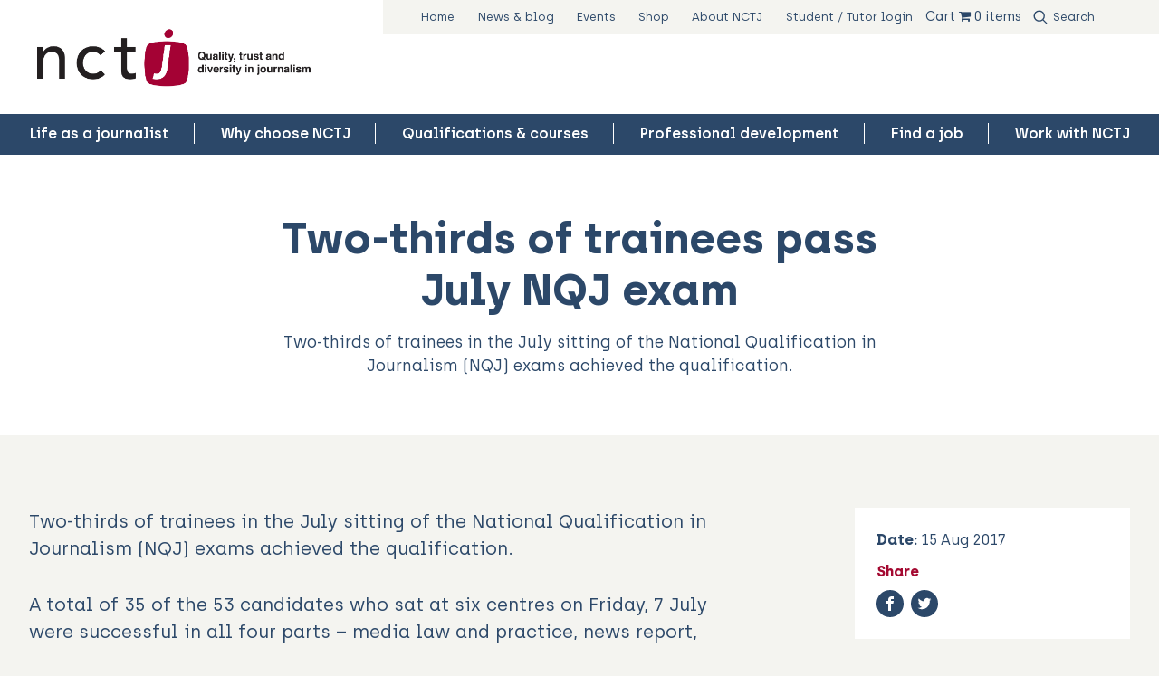

--- FILE ---
content_type: text/html; charset=UTF-8
request_url: https://www.nctj.com/news/two-thirds-of-trainees-pass-july-nqj-exam/
body_size: 15576
content:
<!doctype html>
	<!--[if IE]> <html lang="en" class="no-js ie"> <![endif]-->
	<!--[if !IE]><!-->
	<html lang="en" class="no-js">
		<!--<![endif]-->
		<head>
							<!-- Google Tag Manager -->
				<script>(function(w,d,s,l,i){w[l]=w[l]||[];w[l].push({'gtm.start':
								new Date().getTime(),event:'gtm.js'});var f=d.getElementsByTagName(s)[0],
							j=d.createElement(s),dl=l!='dataLayer'?'&l='+l:'';j.async=true;j.src=
							'https://www.googletagmanager.com/gtm.js?id='+i+dl;f.parentNode.insertBefore(j,f);
					})(window,document,'script','dataLayer','GTM-M6TVWRV');</script>
				<!-- End Google Tag Manager -->
				<meta charset="utf-8">
				<meta http-equiv="x-ua-compatible" content="ie=edge">
				<meta name="viewport" content="width=device-width, initial-scale=1, shrink-to-fit=no">
				<meta name="HandheldFriendly" content="True">

				
								<meta name="apple-mobile-web-app-capable" content="yes">
				<meta name="apple-mobile-web-app-status-bar-style" content="black-translucent">
				<meta name="apple-mobile-web-app-title" content="National Council for the Training of Journalists">
				<link rel="apple-touch-icon" sizes="180x180" href="https://www.nctj.com/wp-content/themes/nctj/assets/images/apple-touch-icon.png">

								<meta name="mobile-web-app-capable" content="yes">
				<meta name="theme-color" content="#A40931">
				<link rel="manifest" href="https://www.nctj.com/wp-content/themes/nctj/assets/images/manifest.json">

								<link rel="icon" type="image/png" href="https://www.nctj.com/wp-content/themes/nctj/assets/images/favicon-32x32.png" sizes="32x32">
				<link rel="icon" type="image/png" href="https://www.nctj.com/wp-content/themes/nctj/assets/images/favicon-16x16.png" sizes="16x16">
				<link rel="mask-icon" href="https://www.nctj.com/wp-content/themes/nctj/assets/images/safari-pinned-tab.svg" color="#A40931">
				<link rel="shortcut icon" href="https://www.nctj.com/wp-content/themes/nctj/assets/images/favicon.ico">
				<meta name="msapplication-config" content="https://www.nctj.com/wp-content/themes/nctj/assets/images/browserconfig.xml">

				<title>Two&#x2d;thirds of trainees pass July NQJ exam &#x2d; National Council for the Training of Journalists</title>
	<style>img:is([sizes="auto" i], [sizes^="auto," i]) { contain-intrinsic-size: 3000px 1500px }</style>
	
<!-- The SEO Framework by Sybre Waaijer -->
<meta name="robots" content="max-snippet:-1,max-image-preview:standard,max-video-preview:-1" />
<link rel="canonical" href="https://www.nctj.com/news/two-thirds-of-trainees-pass-july-nqj-exam/" />
<meta name="description" content="Two&#x2d;thirds of trainees in the July sitting of the National Qualification in Journalism (NQJ) exams achieved the qualification." />
<meta property="og:type" content="article" />
<meta property="og:locale" content="en_US" />
<meta property="og:site_name" content="National Council for the Training of Journalists" />
<meta property="og:title" content="Two&#x2d;thirds of trainees pass July NQJ exam" />
<meta property="og:description" content="Two&#x2d;thirds of trainees in the July sitting of the National Qualification in Journalism (NQJ) exams achieved the qualification." />
<meta property="og:url" content="https://www.nctj.com/news/two-thirds-of-trainees-pass-july-nqj-exam/" />
<meta property="article:published_time" content="2017-08-14T23:00:00+00:00" />
<meta property="article:modified_time" content="2017-08-14T23:00:00+00:00" />
<meta name="twitter:card" content="summary_large_image" />
<meta name="twitter:title" content="Two&#x2d;thirds of trainees pass July NQJ exam" />
<meta name="twitter:description" content="Two&#x2d;thirds of trainees in the July sitting of the National Qualification in Journalism (NQJ) exams achieved the qualification." />
<script type="application/ld+json">{"@context":"https://schema.org","@graph":[{"@type":"WebSite","@id":"https://www.nctj.com/#/schema/WebSite","url":"https://www.nctj.com/","name":"National Council for the Training of Journalists","description":"The National Council for the Training of Journalists is the industry&#039;s charity that delivers the premier training scheme for journalists in the UK.","inLanguage":"en-US","potentialAction":{"@type":"SearchAction","target":{"@type":"EntryPoint","urlTemplate":"https://www.nctj.com/search/{search_term_string}/"},"query-input":"required name=search_term_string"},"publisher":{"@type":"Organization","@id":"https://www.nctj.com/#/schema/Organization","name":"National Council for the Training of Journalists","url":"https://www.nctj.com/"}},{"@type":"WebPage","@id":"https://www.nctj.com/news/two-thirds-of-trainees-pass-july-nqj-exam/","url":"https://www.nctj.com/news/two-thirds-of-trainees-pass-july-nqj-exam/","name":"Two&#x2d;thirds of trainees pass July NQJ exam &#x2d; National Council for the Training of Journalists","description":"Two&#x2d;thirds of trainees in the July sitting of the National Qualification in Journalism (NQJ) exams achieved the qualification.","inLanguage":"en-US","isPartOf":{"@id":"https://www.nctj.com/#/schema/WebSite"},"breadcrumb":{"@type":"BreadcrumbList","@id":"https://www.nctj.com/#/schema/BreadcrumbList","itemListElement":[{"@type":"ListItem","position":1,"item":"https://www.nctj.com/","name":"National Council for the Training of Journalists"},{"@type":"ListItem","position":2,"item":"https://www.nctj.com/news/","name":"Archives: News"},{"@type":"ListItem","position":3,"name":"Two&#x2d;thirds of trainees pass July NQJ exam"}]},"potentialAction":{"@type":"ReadAction","target":"https://www.nctj.com/news/two-thirds-of-trainees-pass-july-nqj-exam/"},"datePublished":"2017-08-14T23:00:00+00:00","dateModified":"2017-08-14T23:00:00+00:00"}]}</script>
<!-- / The SEO Framework by Sybre Waaijer | 5.68ms meta | 0.17ms boot -->

<link rel='dns-prefetch' href='//js-eu1.hs-scripts.com' />
<link rel='dns-prefetch' href='//ajax.googleapis.com' />
<link rel='dns-prefetch' href='//www.googletagmanager.com' />
<script type="text/javascript">
/* <![CDATA[ */
window._wpemojiSettings = {"baseUrl":"https:\/\/s.w.org\/images\/core\/emoji\/16.0.1\/72x72\/","ext":".png","svgUrl":"https:\/\/s.w.org\/images\/core\/emoji\/16.0.1\/svg\/","svgExt":".svg","source":{"concatemoji":"https:\/\/www.nctj.com\/wp-includes\/js\/wp-emoji-release.min.js?ver=6.8.3"}};
/*! This file is auto-generated */
!function(s,n){var o,i,e;function c(e){try{var t={supportTests:e,timestamp:(new Date).valueOf()};sessionStorage.setItem(o,JSON.stringify(t))}catch(e){}}function p(e,t,n){e.clearRect(0,0,e.canvas.width,e.canvas.height),e.fillText(t,0,0);var t=new Uint32Array(e.getImageData(0,0,e.canvas.width,e.canvas.height).data),a=(e.clearRect(0,0,e.canvas.width,e.canvas.height),e.fillText(n,0,0),new Uint32Array(e.getImageData(0,0,e.canvas.width,e.canvas.height).data));return t.every(function(e,t){return e===a[t]})}function u(e,t){e.clearRect(0,0,e.canvas.width,e.canvas.height),e.fillText(t,0,0);for(var n=e.getImageData(16,16,1,1),a=0;a<n.data.length;a++)if(0!==n.data[a])return!1;return!0}function f(e,t,n,a){switch(t){case"flag":return n(e,"\ud83c\udff3\ufe0f\u200d\u26a7\ufe0f","\ud83c\udff3\ufe0f\u200b\u26a7\ufe0f")?!1:!n(e,"\ud83c\udde8\ud83c\uddf6","\ud83c\udde8\u200b\ud83c\uddf6")&&!n(e,"\ud83c\udff4\udb40\udc67\udb40\udc62\udb40\udc65\udb40\udc6e\udb40\udc67\udb40\udc7f","\ud83c\udff4\u200b\udb40\udc67\u200b\udb40\udc62\u200b\udb40\udc65\u200b\udb40\udc6e\u200b\udb40\udc67\u200b\udb40\udc7f");case"emoji":return!a(e,"\ud83e\udedf")}return!1}function g(e,t,n,a){var r="undefined"!=typeof WorkerGlobalScope&&self instanceof WorkerGlobalScope?new OffscreenCanvas(300,150):s.createElement("canvas"),o=r.getContext("2d",{willReadFrequently:!0}),i=(o.textBaseline="top",o.font="600 32px Arial",{});return e.forEach(function(e){i[e]=t(o,e,n,a)}),i}function t(e){var t=s.createElement("script");t.src=e,t.defer=!0,s.head.appendChild(t)}"undefined"!=typeof Promise&&(o="wpEmojiSettingsSupports",i=["flag","emoji"],n.supports={everything:!0,everythingExceptFlag:!0},e=new Promise(function(e){s.addEventListener("DOMContentLoaded",e,{once:!0})}),new Promise(function(t){var n=function(){try{var e=JSON.parse(sessionStorage.getItem(o));if("object"==typeof e&&"number"==typeof e.timestamp&&(new Date).valueOf()<e.timestamp+604800&&"object"==typeof e.supportTests)return e.supportTests}catch(e){}return null}();if(!n){if("undefined"!=typeof Worker&&"undefined"!=typeof OffscreenCanvas&&"undefined"!=typeof URL&&URL.createObjectURL&&"undefined"!=typeof Blob)try{var e="postMessage("+g.toString()+"("+[JSON.stringify(i),f.toString(),p.toString(),u.toString()].join(",")+"));",a=new Blob([e],{type:"text/javascript"}),r=new Worker(URL.createObjectURL(a),{name:"wpTestEmojiSupports"});return void(r.onmessage=function(e){c(n=e.data),r.terminate(),t(n)})}catch(e){}c(n=g(i,f,p,u))}t(n)}).then(function(e){for(var t in e)n.supports[t]=e[t],n.supports.everything=n.supports.everything&&n.supports[t],"flag"!==t&&(n.supports.everythingExceptFlag=n.supports.everythingExceptFlag&&n.supports[t]);n.supports.everythingExceptFlag=n.supports.everythingExceptFlag&&!n.supports.flag,n.DOMReady=!1,n.readyCallback=function(){n.DOMReady=!0}}).then(function(){return e}).then(function(){var e;n.supports.everything||(n.readyCallback(),(e=n.source||{}).concatemoji?t(e.concatemoji):e.wpemoji&&e.twemoji&&(t(e.twemoji),t(e.wpemoji)))}))}((window,document),window._wpemojiSettings);
/* ]]> */
</script>
<style id='wp-emoji-styles-inline-css' type='text/css'>

	img.wp-smiley, img.emoji {
		display: inline !important;
		border: none !important;
		box-shadow: none !important;
		height: 1em !important;
		width: 1em !important;
		margin: 0 0.07em !important;
		vertical-align: -0.1em !important;
		background: none !important;
		padding: 0 !important;
	}
</style>
<link rel='stylesheet' id='wp-block-library-css' href='https://www.nctj.com/wp-includes/css/dist/block-library/style.min.css?ver=6.8.3' type='text/css' media='all' />
<style id='classic-theme-styles-inline-css' type='text/css'>
/*! This file is auto-generated */
.wp-block-button__link{color:#fff;background-color:#32373c;border-radius:9999px;box-shadow:none;text-decoration:none;padding:calc(.667em + 2px) calc(1.333em + 2px);font-size:1.125em}.wp-block-file__button{background:#32373c;color:#fff;text-decoration:none}
</style>
<link rel='stylesheet' id='selectize-css' href='https://www.nctj.com/wp-content/plugins/woocommerce-product-search/css/selectize/selectize.min.css?ver=5.7.0' type='text/css' media='all' />
<link rel='stylesheet' id='wps-price-slider-css' href='https://www.nctj.com/wp-content/plugins/woocommerce-product-search/css/price-slider.min.css?ver=5.7.0' type='text/css' media='all' />
<link rel='stylesheet' id='product-search-css' href='https://www.nctj.com/wp-content/plugins/woocommerce-product-search/css/product-search.min.css?ver=5.7.0' type='text/css' media='all' />
<link rel='stylesheet' id='helpie-faq-bundle-styles-css' href='https://www.nctj.com/wp-content/plugins/helpie-faq/assets/bundles/main.app.css?ver=1.37' type='text/css' media='all' />
<style id='global-styles-inline-css' type='text/css'>
:root{--wp--preset--aspect-ratio--square: 1;--wp--preset--aspect-ratio--4-3: 4/3;--wp--preset--aspect-ratio--3-4: 3/4;--wp--preset--aspect-ratio--3-2: 3/2;--wp--preset--aspect-ratio--2-3: 2/3;--wp--preset--aspect-ratio--16-9: 16/9;--wp--preset--aspect-ratio--9-16: 9/16;--wp--preset--color--black: #000000;--wp--preset--color--cyan-bluish-gray: #abb8c3;--wp--preset--color--white: #ffffff;--wp--preset--color--pale-pink: #f78da7;--wp--preset--color--vivid-red: #cf2e2e;--wp--preset--color--luminous-vivid-orange: #ff6900;--wp--preset--color--luminous-vivid-amber: #fcb900;--wp--preset--color--light-green-cyan: #7bdcb5;--wp--preset--color--vivid-green-cyan: #00d084;--wp--preset--color--pale-cyan-blue: #8ed1fc;--wp--preset--color--vivid-cyan-blue: #0693e3;--wp--preset--color--vivid-purple: #9b51e0;--wp--preset--gradient--vivid-cyan-blue-to-vivid-purple: linear-gradient(135deg,rgba(6,147,227,1) 0%,rgb(155,81,224) 100%);--wp--preset--gradient--light-green-cyan-to-vivid-green-cyan: linear-gradient(135deg,rgb(122,220,180) 0%,rgb(0,208,130) 100%);--wp--preset--gradient--luminous-vivid-amber-to-luminous-vivid-orange: linear-gradient(135deg,rgba(252,185,0,1) 0%,rgba(255,105,0,1) 100%);--wp--preset--gradient--luminous-vivid-orange-to-vivid-red: linear-gradient(135deg,rgba(255,105,0,1) 0%,rgb(207,46,46) 100%);--wp--preset--gradient--very-light-gray-to-cyan-bluish-gray: linear-gradient(135deg,rgb(238,238,238) 0%,rgb(169,184,195) 100%);--wp--preset--gradient--cool-to-warm-spectrum: linear-gradient(135deg,rgb(74,234,220) 0%,rgb(151,120,209) 20%,rgb(207,42,186) 40%,rgb(238,44,130) 60%,rgb(251,105,98) 80%,rgb(254,248,76) 100%);--wp--preset--gradient--blush-light-purple: linear-gradient(135deg,rgb(255,206,236) 0%,rgb(152,150,240) 100%);--wp--preset--gradient--blush-bordeaux: linear-gradient(135deg,rgb(254,205,165) 0%,rgb(254,45,45) 50%,rgb(107,0,62) 100%);--wp--preset--gradient--luminous-dusk: linear-gradient(135deg,rgb(255,203,112) 0%,rgb(199,81,192) 50%,rgb(65,88,208) 100%);--wp--preset--gradient--pale-ocean: linear-gradient(135deg,rgb(255,245,203) 0%,rgb(182,227,212) 50%,rgb(51,167,181) 100%);--wp--preset--gradient--electric-grass: linear-gradient(135deg,rgb(202,248,128) 0%,rgb(113,206,126) 100%);--wp--preset--gradient--midnight: linear-gradient(135deg,rgb(2,3,129) 0%,rgb(40,116,252) 100%);--wp--preset--font-size--small: 13px;--wp--preset--font-size--medium: 20px;--wp--preset--font-size--large: 36px;--wp--preset--font-size--x-large: 42px;--wp--preset--font-family--inter: "Inter", sans-serif;--wp--preset--font-family--cardo: Cardo;--wp--preset--spacing--20: 0.44rem;--wp--preset--spacing--30: 0.67rem;--wp--preset--spacing--40: 1rem;--wp--preset--spacing--50: 1.5rem;--wp--preset--spacing--60: 2.25rem;--wp--preset--spacing--70: 3.38rem;--wp--preset--spacing--80: 5.06rem;--wp--preset--shadow--natural: 6px 6px 9px rgba(0, 0, 0, 0.2);--wp--preset--shadow--deep: 12px 12px 50px rgba(0, 0, 0, 0.4);--wp--preset--shadow--sharp: 6px 6px 0px rgba(0, 0, 0, 0.2);--wp--preset--shadow--outlined: 6px 6px 0px -3px rgba(255, 255, 255, 1), 6px 6px rgba(0, 0, 0, 1);--wp--preset--shadow--crisp: 6px 6px 0px rgba(0, 0, 0, 1);}:where(.is-layout-flex){gap: 0.5em;}:where(.is-layout-grid){gap: 0.5em;}body .is-layout-flex{display: flex;}.is-layout-flex{flex-wrap: wrap;align-items: center;}.is-layout-flex > :is(*, div){margin: 0;}body .is-layout-grid{display: grid;}.is-layout-grid > :is(*, div){margin: 0;}:where(.wp-block-columns.is-layout-flex){gap: 2em;}:where(.wp-block-columns.is-layout-grid){gap: 2em;}:where(.wp-block-post-template.is-layout-flex){gap: 1.25em;}:where(.wp-block-post-template.is-layout-grid){gap: 1.25em;}.has-black-color{color: var(--wp--preset--color--black) !important;}.has-cyan-bluish-gray-color{color: var(--wp--preset--color--cyan-bluish-gray) !important;}.has-white-color{color: var(--wp--preset--color--white) !important;}.has-pale-pink-color{color: var(--wp--preset--color--pale-pink) !important;}.has-vivid-red-color{color: var(--wp--preset--color--vivid-red) !important;}.has-luminous-vivid-orange-color{color: var(--wp--preset--color--luminous-vivid-orange) !important;}.has-luminous-vivid-amber-color{color: var(--wp--preset--color--luminous-vivid-amber) !important;}.has-light-green-cyan-color{color: var(--wp--preset--color--light-green-cyan) !important;}.has-vivid-green-cyan-color{color: var(--wp--preset--color--vivid-green-cyan) !important;}.has-pale-cyan-blue-color{color: var(--wp--preset--color--pale-cyan-blue) !important;}.has-vivid-cyan-blue-color{color: var(--wp--preset--color--vivid-cyan-blue) !important;}.has-vivid-purple-color{color: var(--wp--preset--color--vivid-purple) !important;}.has-black-background-color{background-color: var(--wp--preset--color--black) !important;}.has-cyan-bluish-gray-background-color{background-color: var(--wp--preset--color--cyan-bluish-gray) !important;}.has-white-background-color{background-color: var(--wp--preset--color--white) !important;}.has-pale-pink-background-color{background-color: var(--wp--preset--color--pale-pink) !important;}.has-vivid-red-background-color{background-color: var(--wp--preset--color--vivid-red) !important;}.has-luminous-vivid-orange-background-color{background-color: var(--wp--preset--color--luminous-vivid-orange) !important;}.has-luminous-vivid-amber-background-color{background-color: var(--wp--preset--color--luminous-vivid-amber) !important;}.has-light-green-cyan-background-color{background-color: var(--wp--preset--color--light-green-cyan) !important;}.has-vivid-green-cyan-background-color{background-color: var(--wp--preset--color--vivid-green-cyan) !important;}.has-pale-cyan-blue-background-color{background-color: var(--wp--preset--color--pale-cyan-blue) !important;}.has-vivid-cyan-blue-background-color{background-color: var(--wp--preset--color--vivid-cyan-blue) !important;}.has-vivid-purple-background-color{background-color: var(--wp--preset--color--vivid-purple) !important;}.has-black-border-color{border-color: var(--wp--preset--color--black) !important;}.has-cyan-bluish-gray-border-color{border-color: var(--wp--preset--color--cyan-bluish-gray) !important;}.has-white-border-color{border-color: var(--wp--preset--color--white) !important;}.has-pale-pink-border-color{border-color: var(--wp--preset--color--pale-pink) !important;}.has-vivid-red-border-color{border-color: var(--wp--preset--color--vivid-red) !important;}.has-luminous-vivid-orange-border-color{border-color: var(--wp--preset--color--luminous-vivid-orange) !important;}.has-luminous-vivid-amber-border-color{border-color: var(--wp--preset--color--luminous-vivid-amber) !important;}.has-light-green-cyan-border-color{border-color: var(--wp--preset--color--light-green-cyan) !important;}.has-vivid-green-cyan-border-color{border-color: var(--wp--preset--color--vivid-green-cyan) !important;}.has-pale-cyan-blue-border-color{border-color: var(--wp--preset--color--pale-cyan-blue) !important;}.has-vivid-cyan-blue-border-color{border-color: var(--wp--preset--color--vivid-cyan-blue) !important;}.has-vivid-purple-border-color{border-color: var(--wp--preset--color--vivid-purple) !important;}.has-vivid-cyan-blue-to-vivid-purple-gradient-background{background: var(--wp--preset--gradient--vivid-cyan-blue-to-vivid-purple) !important;}.has-light-green-cyan-to-vivid-green-cyan-gradient-background{background: var(--wp--preset--gradient--light-green-cyan-to-vivid-green-cyan) !important;}.has-luminous-vivid-amber-to-luminous-vivid-orange-gradient-background{background: var(--wp--preset--gradient--luminous-vivid-amber-to-luminous-vivid-orange) !important;}.has-luminous-vivid-orange-to-vivid-red-gradient-background{background: var(--wp--preset--gradient--luminous-vivid-orange-to-vivid-red) !important;}.has-very-light-gray-to-cyan-bluish-gray-gradient-background{background: var(--wp--preset--gradient--very-light-gray-to-cyan-bluish-gray) !important;}.has-cool-to-warm-spectrum-gradient-background{background: var(--wp--preset--gradient--cool-to-warm-spectrum) !important;}.has-blush-light-purple-gradient-background{background: var(--wp--preset--gradient--blush-light-purple) !important;}.has-blush-bordeaux-gradient-background{background: var(--wp--preset--gradient--blush-bordeaux) !important;}.has-luminous-dusk-gradient-background{background: var(--wp--preset--gradient--luminous-dusk) !important;}.has-pale-ocean-gradient-background{background: var(--wp--preset--gradient--pale-ocean) !important;}.has-electric-grass-gradient-background{background: var(--wp--preset--gradient--electric-grass) !important;}.has-midnight-gradient-background{background: var(--wp--preset--gradient--midnight) !important;}.has-small-font-size{font-size: var(--wp--preset--font-size--small) !important;}.has-medium-font-size{font-size: var(--wp--preset--font-size--medium) !important;}.has-large-font-size{font-size: var(--wp--preset--font-size--large) !important;}.has-x-large-font-size{font-size: var(--wp--preset--font-size--x-large) !important;}
:where(.wp-block-post-template.is-layout-flex){gap: 1.25em;}:where(.wp-block-post-template.is-layout-grid){gap: 1.25em;}
:where(.wp-block-columns.is-layout-flex){gap: 2em;}:where(.wp-block-columns.is-layout-grid){gap: 2em;}
:root :where(.wp-block-pullquote){font-size: 1.5em;line-height: 1.6;}
</style>
<link rel='stylesheet' id='af_ig-front-css' href='https://www.nctj.com/wp-content/plugins/invoice-payment-option-woocommerce/include/css/af_ig_front.css?ver=1.0' type='text/css' media='all' />
<link rel='stylesheet' id='af_ig-select2-css' href='https://www.nctj.com/wp-content/plugins/invoice-payment-option-woocommerce/include/css/select2.css?ver=1.0' type='text/css' media='all' />
<link rel='stylesheet' id='af_ig-attachment-css' href='https://www.nctj.com/wp-content/plugins/invoice-payment-option-woocommerce/include/css/attachment.css?ver=1.0' type='text/css' media='all' />
<link rel='stylesheet' id='page-list-style-css' href='https://www.nctj.com/wp-content/plugins/page-list/css/page-list.css?ver=5.7' type='text/css' media='all' />
<link rel='stylesheet' id='wpmenucart-icons-css' href='https://www.nctj.com/wp-content/plugins/woocommerce-menu-bar-cart/assets/css/wpmenucart-icons.min.css?ver=2.14.11' type='text/css' media='all' />
<style id='wpmenucart-icons-inline-css' type='text/css'>
@font-face{font-family:WPMenuCart;src:url(https://www.nctj.com/wp-content/plugins/woocommerce-menu-bar-cart/assets/fonts/WPMenuCart.eot);src:url(https://www.nctj.com/wp-content/plugins/woocommerce-menu-bar-cart/assets/fonts/WPMenuCart.eot?#iefix) format('embedded-opentype'),url(https://www.nctj.com/wp-content/plugins/woocommerce-menu-bar-cart/assets/fonts/WPMenuCart.woff2) format('woff2'),url(https://www.nctj.com/wp-content/plugins/woocommerce-menu-bar-cart/assets/fonts/WPMenuCart.woff) format('woff'),url(https://www.nctj.com/wp-content/plugins/woocommerce-menu-bar-cart/assets/fonts/WPMenuCart.ttf) format('truetype'),url(https://www.nctj.com/wp-content/plugins/woocommerce-menu-bar-cart/assets/fonts/WPMenuCart.svg#WPMenuCart) format('svg');font-weight:400;font-style:normal;font-display:swap}
</style>
<link rel='stylesheet' id='wpmenucart-css' href='https://www.nctj.com/wp-content/plugins/woocommerce-menu-bar-cart/assets/css/wpmenucart-main.min.css?ver=2.14.11' type='text/css' media='all' />
<link rel='stylesheet' id='woocommerce-layout-css' href='https://www.nctj.com/wp-content/plugins/woocommerce/assets/css/woocommerce-layout.css?ver=9.2.3' type='text/css' media='all' />
<link rel='stylesheet' id='woocommerce-smallscreen-css' href='https://www.nctj.com/wp-content/plugins/woocommerce/assets/css/woocommerce-smallscreen.css?ver=9.2.3' type='text/css' media='only screen and (max-width: 768px)' />
<link rel='stylesheet' id='woocommerce-general-css' href='https://www.nctj.com/wp-content/plugins/woocommerce/assets/css/woocommerce.css?ver=9.2.3' type='text/css' media='all' />
<style id='woocommerce-inline-inline-css' type='text/css'>
.woocommerce form .form-row .required { visibility: visible; }
</style>
<link rel='stylesheet' id='gravityview_az_entry_filter-css' href='https://www.nctj.com/wp-content/plugins/gravityview-az-filters/assets/css/gravityview-az-filters.css?ver=6.8.3' type='text/css' media='all' />
<link rel='stylesheet' id='pagebuilder_theme-css' href='https://www.nctj.com/wp-content/themes/nctj/assets/css/style.css?ver=2.0' type='text/css' media='screen' />
<link rel='stylesheet' id='pagebuilder_theme_print-css' href='https://www.nctj.com/wp-content/themes/nctj/assets/css/print.css?ver=2.0' type='text/css' media='print' />
<script type="text/javascript" src="https://ajax.googleapis.com/ajax/libs/jquery/3.4.1/jquery.min.js?ver=3.4.1" id="jquery-js"></script>
<script type="text/javascript" id="3d-flip-book-client-locale-loader-js-extra">
/* <![CDATA[ */
var FB3D_CLIENT_LOCALE = {"ajaxurl":"https:\/\/www.nctj.com\/wp-admin\/admin-ajax.php","dictionary":{"Table of contents":"Table of contents","Close":"Close","Bookmarks":"Bookmarks","Thumbnails":"Thumbnails","Search":"Search","Share":"Share","Facebook":"Facebook","Twitter":"Twitter","Email":"Email","Play":"Play","Previous page":"Previous page","Next page":"Next page","Zoom in":"Zoom in","Zoom out":"Zoom out","Fit view":"Fit view","Auto play":"Auto play","Full screen":"Full screen","More":"More","Smart pan":"Smart pan","Single page":"Single page","Sounds":"Sounds","Stats":"Stats","Print":"Print","Download":"Download","Goto first page":"Goto first page","Goto last page":"Goto last page"},"images":"https:\/\/www.nctj.com\/wp-content\/plugins\/interactive-3d-flipbook-powered-physics-engine\/assets\/images\/","jsData":{"urls":[],"posts":{"ids_mis":[],"ids":[]},"pages":[],"firstPages":[],"bookCtrlProps":[],"bookTemplates":[]},"key":"3d-flip-book","pdfJS":{"pdfJsLib":"https:\/\/www.nctj.com\/wp-content\/plugins\/interactive-3d-flipbook-powered-physics-engine\/assets\/js\/pdf.min.js?ver=4.3.136","pdfJsWorker":"https:\/\/www.nctj.com\/wp-content\/plugins\/interactive-3d-flipbook-powered-physics-engine\/assets\/js\/pdf.worker.js?ver=4.3.136","stablePdfJsLib":"https:\/\/www.nctj.com\/wp-content\/plugins\/interactive-3d-flipbook-powered-physics-engine\/assets\/js\/stable\/pdf.min.js?ver=2.5.207","stablePdfJsWorker":"https:\/\/www.nctj.com\/wp-content\/plugins\/interactive-3d-flipbook-powered-physics-engine\/assets\/js\/stable\/pdf.worker.js?ver=2.5.207","pdfJsCMapUrl":"https:\/\/www.nctj.com\/wp-content\/plugins\/interactive-3d-flipbook-powered-physics-engine\/assets\/cmaps\/"},"cacheurl":"https:\/\/www.nctj.com\/wp-content\/uploads\/3d-flip-book\/cache\/","pluginsurl":"https:\/\/www.nctj.com\/wp-content\/plugins\/","pluginurl":"https:\/\/www.nctj.com\/wp-content\/plugins\/interactive-3d-flipbook-powered-physics-engine\/","thumbnailSize":{"width":"150","height":"150"},"version":"1.16.16"};
/* ]]> */
</script>
<script type="text/javascript" src="https://www.nctj.com/wp-content/plugins/interactive-3d-flipbook-powered-physics-engine/assets/js/client-locale-loader.js?ver=1.16.16" id="3d-flip-book-client-locale-loader-js" async="async" data-wp-strategy="async"></script>
<script type="text/javascript" src="https://www.nctj.com/wp-content/plugins/woocommerce/assets/js/jquery-blockui/jquery.blockUI.min.js?ver=2.7.0-wc.9.2.3" id="jquery-blockui-js" defer="defer" data-wp-strategy="defer"></script>
<script type="text/javascript" id="wc-add-to-cart-js-extra">
/* <![CDATA[ */
var wc_add_to_cart_params = {"ajax_url":"\/wp-admin\/admin-ajax.php","wc_ajax_url":"\/?wc-ajax=%%endpoint%%","i18n_view_cart":"View cart","cart_url":"https:\/\/www.nctj.com\/cart\/","is_cart":"","cart_redirect_after_add":"no"};
/* ]]> */
</script>
<script type="text/javascript" src="https://www.nctj.com/wp-content/plugins/woocommerce/assets/js/frontend/add-to-cart.min.js?ver=9.2.3" id="wc-add-to-cart-js" defer="defer" data-wp-strategy="defer"></script>
<script type="text/javascript" src="https://www.nctj.com/wp-content/plugins/woocommerce/assets/js/js-cookie/js.cookie.min.js?ver=2.1.4-wc.9.2.3" id="js-cookie-js" defer="defer" data-wp-strategy="defer"></script>
<script type="text/javascript" id="woocommerce-js-extra">
/* <![CDATA[ */
var woocommerce_params = {"ajax_url":"\/wp-admin\/admin-ajax.php","wc_ajax_url":"\/?wc-ajax=%%endpoint%%"};
/* ]]> */
</script>
<script type="text/javascript" src="https://www.nctj.com/wp-content/plugins/woocommerce/assets/js/frontend/woocommerce.min.js?ver=9.2.3" id="woocommerce-js" defer="defer" data-wp-strategy="defer"></script>
<link rel="https://api.w.org/" href="https://www.nctj.com/wp-json/" /><link rel="EditURI" type="application/rsd+xml" title="RSD" href="https://www.nctj.com/xmlrpc.php?rsd" />
<link rel="alternate" title="oEmbed (JSON)" type="application/json+oembed" href="https://www.nctj.com/wp-json/oembed/1.0/embed?url=https%3A%2F%2Fwww.nctj.com%2Fnews%2Ftwo-thirds-of-trainees-pass-july-nqj-exam%2F" />
<link rel="alternate" title="oEmbed (XML)" type="text/xml+oembed" href="https://www.nctj.com/wp-json/oembed/1.0/embed?url=https%3A%2F%2Fwww.nctj.com%2Fnews%2Ftwo-thirds-of-trainees-pass-july-nqj-exam%2F&#038;format=xml" />
		<style>
			/* If there is a fixed header */
			.header {
				position: relative;
				top: auto;
			}
			.main {
				padding: 0;
			}

			/* Alert banner styling */
			.alert-banner {
				display: none;
				background-color: #003F72;
				color: #FFFFFF;
				left: 0;
				margin-top: 0;
				padding: 2rem 1rem 0.8rem;
				position: relative;
				text-align: center;
				top: 0;
				width: 100%;
			}
			.alert-banner * {
				margin-top: 0;
			}
			.alert-banner.lightblue {
				background-color: #84A2BD;
			}
			.alert-banner.red {
				background-color: #DC0A2C;
			}
			.alert-banner.gray {
				background-color: #D0D2CF;
				color: #000000;
			}

			.alert-banner h3 {
				font-size: 1.2em;
				padding-bottom: 0.5rem;
			}
			.alert-banner p {
				margin: 0 auto;
				padding: 0;
				width: 90%;
			}
			.alert-banner p a {
				font-weight: bold;
				text-decoration: underline;
			}
			.close-icon {
				border: solid 2px #FFFFFF;
				color: #FFF;
				border-radius: 100%;
				display: block;
				font-family: sans-serif;
				font-weight: normal;
				font-size: 17px;
				height: 30px;
				margin: 1rem auto;
				text-align: center;
				width: 30px;
				line-height: 28px;
			}

			@media screen and (min-width: 960px) {
				.alert-banner {
					padding: 0.8rem 1rem;
				}
				.alert-banner p {
					padding: 0 2.5rem;
					width: 70%;
				}
				.close-icon {
					margin: 0;
					position: absolute;
					right: 2rem;
					top: 50%;
					transform: translate(0, -50%);
				}
			}
		</style>
		<meta name="generator" content="Site Kit by Google 1.157.0" />			<!-- DO NOT COPY THIS SNIPPET! Start of Page Analytics Tracking for HubSpot WordPress plugin v11.3.16-->
			<script class="hsq-set-content-id" data-content-id="blog-post">
				var _hsq = _hsq || [];
				_hsq.push(["setContentType", "blog-post"]);
			</script>
			<!-- DO NOT COPY THIS SNIPPET! End of Page Analytics Tracking for HubSpot WordPress plugin -->
			<style type="text/css">dd ul.bulleted {  float:none;clear:both; }</style>		<script>
			document.documentElement.className = document.documentElement.className.replace('no-js', 'js');
		</script>
				<style>
			.no-js img.lazyload {
				display: none;
			}

			figure.wp-block-image img.lazyloading {
				min-width: 150px;
			}

			.lazyload,
			.lazyloading {
				--smush-placeholder-width: 100px;
				--smush-placeholder-aspect-ratio: 1/1;
				width: var(--smush-placeholder-width) !important;
				aspect-ratio: var(--smush-placeholder-aspect-ratio) !important;
			}

						.lazyload, .lazyloading {
				opacity: 0;
			}

			.lazyloaded {
				opacity: 1;
				transition: opacity 400ms;
				transition-delay: 0ms;
			}

					</style>
			<noscript><style>.woocommerce-product-gallery{ opacity: 1 !important; }</style></noscript>
	<style class='wp-fonts-local' type='text/css'>
@font-face{font-family:Inter;font-style:normal;font-weight:300 900;font-display:fallback;src:url('https://www.nctj.com/wp-content/plugins/woocommerce/assets/fonts/Inter-VariableFont_slnt,wght.woff2') format('woff2');font-stretch:normal;}
@font-face{font-family:Cardo;font-style:normal;font-weight:400;font-display:fallback;src:url('https://www.nctj.com/wp-content/plugins/woocommerce/assets/fonts/cardo_normal_400.woff2') format('woff2');}
</style>
<style type="text/css">.helpie-faq.accordions .helpie-mark{background-color:#ff0!important}.helpie-faq.accordions .helpie-mark{color:#000!important}.helpie-faq.accordions.custom-styles .accordion .accordion__item .accordion__header .accordion__title{color:#a40931;}.helpie-faq.accordions.custom-styles .accordion .accordion__item .accordion__header{padding-top:15px;padding-right:15px;padding-bottom:15px;padding-left:15px;}.helpie-faq.accordions.custom-styles .accordion .accordion__item .accordion__body{padding-top:15px;padding-right:15px;padding-bottom:0px;padding-left:15px;}.helpie-faq.accordions.custom-styles .accordion .accordion__item{border-top-width:0px;border-right-width:0px;border-bottom-width:1px;border-left-width:0px;border-color:#44596B;border-style:solid;}.helpie-faq.custom-styles .accordion .accordion__item{margin-top:0px;margin-right:0px;margin-bottom:0px;margin-left:0px;}.helpie-faq.custom-styles .accordion__item .accordion__header .accordion__toggle .accordion__toggle-icons{color:#a40931!important}.helpie-faq.custom-styles .accordion__header:after,.helpie-faq.custom-styles .accordion__header:before{background-color:#a40931!important}.helpie-faq-form__toggle{padding-top:15px!important;padding-right:15px!important;padding-bottom:15px!important;padding-left:15px!important;}.helpie-faq-form__submit{padding-top:15px!important;padding-right:15px!important;padding-bottom:15px!important;padding-left:15px!important;}</style>		<style type="text/css" id="wp-custom-css">
			@media only screen and (max-width: 960px) 
{
.home .header {
 background-color: #020202!important;
}}		</style>
		
					</head>

		<body class="single-post" >
			<!-- Google Tag Manager (noscript) -->
			<noscript><iframe src="https://www.googletagmanager.com/ns.html?id=GTM-M6TVWRV"
							  height="0" width="0" style="display:none;visibility:hidden"></iframe></noscript>
			<!-- End Google Tag Manager (noscript) -->

						
			<a class="skip-link button" href="#main" tabindex="0">Skip to content</a>

			<header class="header clearfix">

	<div class="header-inner">

		<div class="container container-logo">
							<a href="/" id="logo" class="header-logo">
					<img data-src="https://www.nctj.com/wp-content/themes/nctj/assets//images/NCTJlogo2022.png" alt="National Council for the Training of Journalists" class="logo-md hidden-sm lazyload" src="[data-uri]">

					
					<img data-src="https://www.nctj.com/wp-content/themes/nctj/assets//images/NCTJlogo2022.png" alt="National Council for the Training of Journalists" class="logo-sm visible-sm lazyload" src="[data-uri]">

					<span class="visually-hidden">National Council for the Training of Journalists</span>
				</a>
					</div>

		
					<nav class="header-nav">

								<ul class="header-nav-list clearfix">
											<li class="nav-item">
							<a href="https://www.nctj.com/life-as-a-journalist/" class="nav-item-link">Life as a journalist</a>

															<ul class="dropdown" role="dropdown navigation">
																			<li class="dropdown-item">
											<a href="https://www.nctj.com/life-as-a-journalist/types-of-journalism/" class="nav-item-link">Types of journalism</a>
										</li>
																			<li class="dropdown-item">
											<a href="https://www.nctj.com/life-as-a-journalist/skills/" class="nav-item-link">Skills</a>
										</li>
																			<li class="dropdown-item">
											<a href="https://www.nctj.com/life-as-a-journalist/salary/" class="nav-item-link">Salary</a>
										</li>
																			<li class="dropdown-item">
											<a href="https://www.nctj.com/life-as-a-journalist/freelance/" class="nav-item-link">Freelance journalism</a>
										</li>
																			<li class="dropdown-item">
											<a href="https://www.nctj.com/life-as-a-journalist/industry-research/" class="nav-item-link">Industry research</a>
										</li>
																			<li class="dropdown-item">
											<a href="https://www.nctj.com/life-as-a-journalist/future-of-journalism/" class="nav-item-link">Future of journalism</a>
										</li>
																	</ul>
													</li>
											<li class="nav-item">
							<a href="https://www.nctj.com/why-choose-nctj/" class="nav-item-link">Why choose NCTJ</a>

															<ul class="dropdown" role="dropdown navigation">
																			<li class="dropdown-item">
											<a href="https://www.nctj.com/why-choose-nctj/industry-recognised/" class="nav-item-link">Industry recognised</a>
										</li>
																			<li class="dropdown-item">
											<a href="https://www.nctj.com/why-choose-nctj/journalism-skills-academy/" class="nav-item-link">Journalism Skills Academy</a>
										</li>
																			<li class="dropdown-item">
											<a href="https://www.nctj.com/why-choose-nctj/awards/" class="nav-item-link">Awards</a>
										</li>
																			<li class="dropdown-item">
											<a href="https://www.nctj.com/why-choose-nctj/alumni/" class="nav-item-link">Alumni</a>
										</li>
																			<li class="dropdown-item">
											<a href="https://www.nctj.com/why-choose-nctj/diversity/" class="nav-item-link">Diversity</a>
										</li>
																	</ul>
													</li>
											<li class="nav-item">
							<a href="https://www.nctj.com/qualifications-courses/" class="nav-item-link">Qualifications &#038; courses</a>

															<ul class="dropdown" role="dropdown navigation">
																			<li class="dropdown-item">
											<a href="https://www.nctj.com/qualifications-courses/qualifications/" class="nav-item-link">Qualifications</a>
										</li>
																			<li class="dropdown-item">
											<a href="https://www.nctj.com/qualifications-courses/find-a-course/" class="nav-item-link">Find a course</a>
										</li>
																			<li class="dropdown-item">
											<a href="https://www.nctj.com/qualifications-courses/shorthand/" class="nav-item-link">Shorthand</a>
										</li>
																			<li class="dropdown-item">
											<a href="https://www.nctj.com/qualifications-courses/apprenticeships/" class="nav-item-link">Apprenticeships</a>
										</li>
																			<li class="dropdown-item">
											<a href="https://www.nctj.com/qualifications-courses/end-point-assessments/" class="nav-item-link">End-point assessments</a>
										</li>
																			<li class="dropdown-item">
											<a href="https://www.nctj.com/qualifications-courses/exam-refreshers/" class="nav-item-link">Exam refreshers</a>
										</li>
																			<li class="dropdown-item">
											<a href="https://www.nctj.com/qualifications-courses/fees/" class="nav-item-link">Fees</a>
										</li>
																			<li class="dropdown-item">
											<a href="https://www.nctj.com/qualifications-courses/assessments-results/" class="nav-item-link">Assessments &#038; results</a>
										</li>
																			<li class="dropdown-item">
											<a href="https://www.nctj.com/qualifications-courses/distance-learning/" class="nav-item-link">Distance learning</a>
										</li>
																			<li class="dropdown-item">
											<a href="https://www.nctj.com/qualifications-courses/tutor-workshop/" class="nav-item-link">Tutor workshops</a>
										</li>
																	</ul>
													</li>
											<li class="nav-item">
							<a href="https://www.nctj.com/professional-development/" class="nav-item-link">Professional development</a>

															<ul class="dropdown" role="dropdown navigation">
																			<li class="dropdown-item">
											<a href="https://www.nctj.com/professional-development/cpd-courses/" class="nav-item-link">CPD Courses</a>
										</li>
																			<li class="dropdown-item">
											<a href="https://www.nctj.com/professional-development/training-resources/" class="nav-item-link">Training resources</a>
										</li>
																			<li class="dropdown-item">
											<a href="https://www.nctj.com/professional-development/internships-work-experience/" class="nav-item-link">Internships &#038; work experience</a>
										</li>
																			<li class="dropdown-item">
											<a href="https://www.nctj.com/professional-development/leadership-for-journalists-developing-editorial-leaders-of-the-future/" class="nav-item-link">Leadership for journalists</a>
										</li>
																			<li class="dropdown-item">
											<a href="https://www.nctj.com/professional-development/artificial-intelligence-ai-for-journalists/" class="nav-item-link">Artificial Intelligence (AI) for journalists</a>
										</li>
																			<li class="dropdown-item">
											<a href="https://www.nctj.com/professional-development/bespoke-training-courses/" class="nav-item-link">NCTJ bespoke training courses</a>
										</li>
																			<li class="dropdown-item">
											<a href="https://www.nctj.com/professional-development/media-law-and-court-reporting-training/" class="nav-item-link">Media law and court reporting training</a>
										</li>
																	</ul>
													</li>
											<li class="nav-item">
							<a href="https://www.nctj.com/find-a-job/" class="nav-item-link">Find a job</a>

															<ul class="dropdown" role="dropdown navigation">
																			<li class="dropdown-item">
											<a href="https://www.nctj.com/find-a-job/advice-tips/" class="nav-item-link">Advice &#038; tips</a>
										</li>
																			<li class="dropdown-item">
											<a href="https://www.nctj.com/find-a-job/jobs-board/" class="nav-item-link">Jobs board</a>
										</li>
																			<li class="dropdown-item">
											<a href="https://www.nctj.com/find-a-job/community-news-project-applications/" class="nav-item-link">Community News Project applications</a>
										</li>
																	</ul>
													</li>
											<li class="nav-item">
							<a href="https://www.nctj.com/work-with-nctj/" class="nav-item-link">Work with NCTJ</a>

															<ul class="dropdown" role="dropdown navigation">
																			<li class="dropdown-item">
											<a href="https://www.nctj.com/work-with-nctj/become-an-accredited-course/" class="nav-item-link">Become an accredited course provider</a>
										</li>
																			<li class="dropdown-item">
											<a href="https://www.nctj.com/work-with-nctj/industry-partners/" class="nav-item-link">Industry partners</a>
										</li>
																			<li class="dropdown-item">
											<a href="https://www.nctj.com/work-with-nctj/employers/" class="nav-item-link">Employers</a>
										</li>
																			<li class="dropdown-item">
											<a href="https://www.nctj.com/work-with-nctj/examiners/" class="nav-item-link">Examiners and volunteers</a>
										</li>
																			<li class="dropdown-item">
											<a href="https://www.nctj.com/work-with-nctj/trainers/" class="nav-item-link">Trainers</a>
										</li>
																			<li class="dropdown-item">
											<a href="https://www.nctj.com/work-with-nctj/our-ambassadors/" class="nav-item-link">Ambassadors</a>
										</li>
																	</ul>
													</li>
									</ul>

			</nav>
		
					<div class="header-links clearfix">
							</div>
		
				<button for="rnav-open" id="rnav-button" class="menu-button" aria-controls="menu" aria-expanded="false">Menu&nbsp;<svg aria-hidden="true" class="icon"><use xlink:href="https://www.nctj.com/wp-content/themes/nctj/assets//svg/icons.svg#menu"/></svg></button>

	</div>

		<div class="header-subnav-inner">

		<div class="container">
						<nav class="header-subnav">

				
									<ul class="header-subnav-list clearfix">
													<li class="subnav-item">
								<a href="https://www.nctj.com/"  class="nav-item-link">Home</a>
							</li>
													<li class="subnav-item">
								<a href="https://www.nctj.com/news-blog/"  class="nav-item-link">News &#038; blog</a>
							</li>
													<li class="subnav-item">
								<a href="https://www.nctj.com/nctj-events/"  class="nav-item-link">Events</a>
							</li>
													<li class="subnav-item">
								<a href="https://www.nctj.com/shop/"  class="nav-item-link">Shop</a>
							</li>
													<li class="subnav-item">
								<a href="https://www.nctj.com/about-nctj/"  class="nav-item-link">About NCTJ</a>
							</li>
													<li class="subnav-item">
								<a href="https://skillsacademy.nctj.com/" target="_blank" class="nav-item-link">Student / Tutor login</a>
							</li>
											</ul>
					<div class="menu-woocommerce-submenu-container"><ul id="menu-woocommerce-submenu" class="woocommerce-sub-header-menu"><li id="menu-item-398" class="menu-item menu-item-type-post_type menu-item-object-page menu-item-398"><a href="https://www.nctj.com/cart/">Cart</a></li>
<li class="menu-item menu-item-type-post_type menu-item-object-page menu-item-398 wpmenucartli wpmenucart-display-standard menu-item" id="wpmenucartli"><a class="wpmenucart-contents empty-wpmenucart-visible" href="https://www.nctj.com/shop/" title="Start shopping"><i class="wpmenucart-icon-shopping-cart-0" role="img" aria-label="Cart"></i><span class="cartcontents">0 items</span><span class="amount">&pound;0.00</span></a></li></ul></div>
				
									<form method="get" class="search" action="/">
	<div role="search">
		  <button class="search-button" type="submit" aria-label="Search submit">
			  <svg aria-hidden="true" class="search-icon"><use xlink:href="https://www.nctj.com/wp-content/themes/nctj/assets//svg/icons.svg#search"/></svg></span>
		  </button>
	  <label class="search-label visually-hidden" for="search-header">Search website</label>
	  <input id="search-header" class="search-input" type="text" placeholder="Search" name="s">
	</div>
</form>
							</nav>
			
		</div>
	</div>

</header>
<div class="rnav-outer" aria-expanded="false">

	<div class="rnav-search">
		<form method="get" class="search" action="/">
	<div role="search">
		  <button class="search-button" type="submit" aria-label="Search submit">
			  <svg aria-hidden="true" class="search-icon"><use xlink:href="https://www.nctj.com/wp-content/themes/nctj/assets//svg/icons.svg#search"/></svg></span>
		  </button>
	  <label class="search-label visually-hidden" for="search-rnav">Search website</label>
	  <input id="search-rnav" class="search-input" type="text" placeholder="Search" name="s">
	</div>
</form>
	</div>

	<nav class="rnav">

		<ul class="rnav-list" id="menu" role="tablist">
							<li class="rnav-item with-dropdown" aria-haspopup="true" role="tab">
					<a href="https://www.nctj.com/life-as-a-journalist/" class="rnav-item-link">Life as a journalist</a>

					
						<button class="rnav-arrow" aria-expanded="false">
							<svg aria-hidden="true" class="icon"><use xlink:href="https://www.nctj.com/wp-content/themes/nctj/assets//svg/icons.svg#arrow-down"/>Expand dropdown</svg>
						</button>

						<ul class="rnav-dropdown" aria-expanded="false" aria-label="Life as a journalist submenu" role="tablist">
															<li class="rnav-item" role="tab">
									<a href="https://www.nctj.com/life-as-a-journalist/types-of-journalism/" class="rnav-item-link">Types of journalism</a>
								</li>
															<li class="rnav-item" role="tab">
									<a href="https://www.nctj.com/life-as-a-journalist/skills/" class="rnav-item-link">Skills</a>
								</li>
															<li class="rnav-item" role="tab">
									<a href="https://www.nctj.com/life-as-a-journalist/salary/" class="rnav-item-link">Salary</a>
								</li>
															<li class="rnav-item" role="tab">
									<a href="https://www.nctj.com/life-as-a-journalist/freelance/" class="rnav-item-link">Freelance journalism</a>
								</li>
															<li class="rnav-item" role="tab">
									<a href="https://www.nctj.com/life-as-a-journalist/industry-research/" class="rnav-item-link">Industry research</a>
								</li>
															<li class="rnav-item" role="tab">
									<a href="https://www.nctj.com/life-as-a-journalist/future-of-journalism/" class="rnav-item-link">Future of journalism</a>
								</li>
													</ul>

					
				</li>
							<li class="rnav-item with-dropdown" aria-haspopup="true" role="tab">
					<a href="https://www.nctj.com/why-choose-nctj/" class="rnav-item-link">Why choose NCTJ</a>

					
						<button class="rnav-arrow" aria-expanded="false">
							<svg aria-hidden="true" class="icon"><use xlink:href="https://www.nctj.com/wp-content/themes/nctj/assets//svg/icons.svg#arrow-down"/>Expand dropdown</svg>
						</button>

						<ul class="rnav-dropdown" aria-expanded="false" aria-label="Why choose NCTJ submenu" role="tablist">
															<li class="rnav-item" role="tab">
									<a href="https://www.nctj.com/why-choose-nctj/industry-recognised/" class="rnav-item-link">Industry recognised</a>
								</li>
															<li class="rnav-item" role="tab">
									<a href="https://www.nctj.com/why-choose-nctj/journalism-skills-academy/" class="rnav-item-link">Journalism Skills Academy</a>
								</li>
															<li class="rnav-item" role="tab">
									<a href="https://www.nctj.com/why-choose-nctj/awards/" class="rnav-item-link">Awards</a>
								</li>
															<li class="rnav-item" role="tab">
									<a href="https://www.nctj.com/why-choose-nctj/alumni/" class="rnav-item-link">Alumni</a>
								</li>
															<li class="rnav-item" role="tab">
									<a href="https://www.nctj.com/why-choose-nctj/diversity/" class="rnav-item-link">Diversity</a>
								</li>
													</ul>

					
				</li>
							<li class="rnav-item with-dropdown" aria-haspopup="true" role="tab">
					<a href="https://www.nctj.com/qualifications-courses/" class="rnav-item-link">Qualifications &#038; courses</a>

					
						<button class="rnav-arrow" aria-expanded="false">
							<svg aria-hidden="true" class="icon"><use xlink:href="https://www.nctj.com/wp-content/themes/nctj/assets//svg/icons.svg#arrow-down"/>Expand dropdown</svg>
						</button>

						<ul class="rnav-dropdown" aria-expanded="false" aria-label="Qualifications &#038; courses submenu" role="tablist">
															<li class="rnav-item" role="tab">
									<a href="https://www.nctj.com/qualifications-courses/qualifications/" class="rnav-item-link">Qualifications</a>
								</li>
															<li class="rnav-item" role="tab">
									<a href="https://www.nctj.com/qualifications-courses/find-a-course/" class="rnav-item-link">Find a course</a>
								</li>
															<li class="rnav-item" role="tab">
									<a href="https://www.nctj.com/qualifications-courses/shorthand/" class="rnav-item-link">Shorthand</a>
								</li>
															<li class="rnav-item" role="tab">
									<a href="https://www.nctj.com/qualifications-courses/apprenticeships/" class="rnav-item-link">Apprenticeships</a>
								</li>
															<li class="rnav-item" role="tab">
									<a href="https://www.nctj.com/qualifications-courses/end-point-assessments/" class="rnav-item-link">End-point assessments</a>
								</li>
															<li class="rnav-item" role="tab">
									<a href="https://www.nctj.com/qualifications-courses/exam-refreshers/" class="rnav-item-link">Exam refreshers</a>
								</li>
															<li class="rnav-item" role="tab">
									<a href="https://www.nctj.com/qualifications-courses/fees/" class="rnav-item-link">Fees</a>
								</li>
															<li class="rnav-item" role="tab">
									<a href="https://www.nctj.com/qualifications-courses/assessments-results/" class="rnav-item-link">Assessments &#038; results</a>
								</li>
															<li class="rnav-item" role="tab">
									<a href="https://www.nctj.com/qualifications-courses/distance-learning/" class="rnav-item-link">Distance learning</a>
								</li>
															<li class="rnav-item" role="tab">
									<a href="https://www.nctj.com/qualifications-courses/tutor-workshop/" class="rnav-item-link">Tutor workshops</a>
								</li>
													</ul>

					
				</li>
							<li class="rnav-item with-dropdown" aria-haspopup="true" role="tab">
					<a href="https://www.nctj.com/professional-development/" class="rnav-item-link">Professional development</a>

					
						<button class="rnav-arrow" aria-expanded="false">
							<svg aria-hidden="true" class="icon"><use xlink:href="https://www.nctj.com/wp-content/themes/nctj/assets//svg/icons.svg#arrow-down"/>Expand dropdown</svg>
						</button>

						<ul class="rnav-dropdown" aria-expanded="false" aria-label="Professional development submenu" role="tablist">
															<li class="rnav-item" role="tab">
									<a href="https://www.nctj.com/professional-development/cpd-courses/" class="rnav-item-link">CPD Courses</a>
								</li>
															<li class="rnav-item" role="tab">
									<a href="https://www.nctj.com/professional-development/training-resources/" class="rnav-item-link">Training resources</a>
								</li>
															<li class="rnav-item" role="tab">
									<a href="https://www.nctj.com/professional-development/internships-work-experience/" class="rnav-item-link">Internships &#038; work experience</a>
								</li>
															<li class="rnav-item" role="tab">
									<a href="https://www.nctj.com/professional-development/leadership-for-journalists-developing-editorial-leaders-of-the-future/" class="rnav-item-link">Leadership for journalists</a>
								</li>
															<li class="rnav-item" role="tab">
									<a href="https://www.nctj.com/professional-development/artificial-intelligence-ai-for-journalists/" class="rnav-item-link">Artificial Intelligence (AI) for journalists</a>
								</li>
															<li class="rnav-item" role="tab">
									<a href="https://www.nctj.com/professional-development/bespoke-training-courses/" class="rnav-item-link">NCTJ bespoke training courses</a>
								</li>
															<li class="rnav-item" role="tab">
									<a href="https://www.nctj.com/professional-development/media-law-and-court-reporting-training/" class="rnav-item-link">Media law and court reporting training</a>
								</li>
													</ul>

					
				</li>
							<li class="rnav-item with-dropdown" aria-haspopup="true" role="tab">
					<a href="https://www.nctj.com/find-a-job/" class="rnav-item-link">Find a job</a>

					
						<button class="rnav-arrow" aria-expanded="false">
							<svg aria-hidden="true" class="icon"><use xlink:href="https://www.nctj.com/wp-content/themes/nctj/assets//svg/icons.svg#arrow-down"/>Expand dropdown</svg>
						</button>

						<ul class="rnav-dropdown" aria-expanded="false" aria-label="Find a job submenu" role="tablist">
															<li class="rnav-item" role="tab">
									<a href="https://www.nctj.com/find-a-job/advice-tips/" class="rnav-item-link">Advice &#038; tips</a>
								</li>
															<li class="rnav-item" role="tab">
									<a href="https://www.nctj.com/find-a-job/jobs-board/" class="rnav-item-link">Jobs board</a>
								</li>
															<li class="rnav-item" role="tab">
									<a href="https://www.nctj.com/find-a-job/community-news-project-applications/" class="rnav-item-link">Community News Project applications</a>
								</li>
													</ul>

					
				</li>
							<li class="rnav-item with-dropdown" aria-haspopup="true" role="tab">
					<a href="https://www.nctj.com/work-with-nctj/" class="rnav-item-link">Work with NCTJ</a>

					
						<button class="rnav-arrow" aria-expanded="false">
							<svg aria-hidden="true" class="icon"><use xlink:href="https://www.nctj.com/wp-content/themes/nctj/assets//svg/icons.svg#arrow-down"/>Expand dropdown</svg>
						</button>

						<ul class="rnav-dropdown" aria-expanded="false" aria-label="Work with NCTJ submenu" role="tablist">
															<li class="rnav-item" role="tab">
									<a href="https://www.nctj.com/work-with-nctj/become-an-accredited-course/" class="rnav-item-link">Become an accredited course provider</a>
								</li>
															<li class="rnav-item" role="tab">
									<a href="https://www.nctj.com/work-with-nctj/industry-partners/" class="rnav-item-link">Industry partners</a>
								</li>
															<li class="rnav-item" role="tab">
									<a href="https://www.nctj.com/work-with-nctj/employers/" class="rnav-item-link">Employers</a>
								</li>
															<li class="rnav-item" role="tab">
									<a href="https://www.nctj.com/work-with-nctj/examiners/" class="rnav-item-link">Examiners and volunteers</a>
								</li>
															<li class="rnav-item" role="tab">
									<a href="https://www.nctj.com/work-with-nctj/trainers/" class="rnav-item-link">Trainers</a>
								</li>
															<li class="rnav-item" role="tab">
									<a href="https://www.nctj.com/work-with-nctj/our-ambassadors/" class="rnav-item-link">Ambassadors</a>
								</li>
													</ul>

					
				</li>
			
			<ul class="rnav-secnav" role="tablist">
									<li class="rnav-secnav-item" role="tab">
						<a href="https://www.nctj.com/" class="rnav-item-link">Home</a>
					</li>
									<li class="rnav-secnav-item" role="tab">
						<a href="https://www.nctj.com/news-blog/" class="rnav-item-link">News &#038; blog</a>
					</li>
									<li class="rnav-secnav-item" role="tab">
						<a href="https://www.nctj.com/nctj-events/" class="rnav-item-link">Events</a>
					</li>
									<li class="rnav-secnav-item" role="tab">
						<a href="https://www.nctj.com/shop/" class="rnav-item-link">Shop</a>
					</li>
									<li class="rnav-secnav-item" role="tab">
						<a href="https://www.nctj.com/about-nctj/" class="rnav-item-link">About NCTJ</a>
					</li>
									<li class="rnav-secnav-item" role="tab">
						<a href="https://skillsacademy.nctj.com/" class="rnav-item-link">Student / Tutor login</a>
					</li>
							</ul>

							<li class="rnav-item" role="tab">
					<a href="https://twitter.com/NCTJ_news" target="_blank" class="rnav-item-link"><svg aria-hidden="true" class="icon"><use xlink:href="https://www.nctj.com/wp-content/themes/nctj/assets//svg/icons.svg#twitter"/></svg> Twitter</a>
				</li>
							<li class="rnav-item" role="tab">
					<a href="https://www.facebook.com/nctjpage" target="_blank" class="rnav-item-link"><svg aria-hidden="true" class="icon"><use xlink:href="https://www.nctj.com/wp-content/themes/nctj/assets//svg/icons.svg#facebook"/></svg> Facebook</a>
				</li>
							<li class="rnav-item" role="tab">
					<a href="https://www.linkedin.com/company/national-council-for-the-training-of-journalists" target="_blank" class="rnav-item-link"><svg aria-hidden="true" class="icon"><use xlink:href="https://www.nctj.com/wp-content/themes/nctj/assets//svg/icons.svg#linkedin"/></svg> Linkedin</a>
				</li>
							<li class="rnav-item" role="tab">
					<a href="https://www.instagram.com/nctj_news" target="_blank" class="rnav-item-link"><svg aria-hidden="true" class="icon"><use xlink:href="https://www.nctj.com/wp-content/themes/nctj/assets//svg/icons.svg#instagram"/></svg> Instagram</a>
				</li>
					</ul>
	</nav>
</div>

						<main id="main" class="main clearfix">

								
				
													<section class="hero-outer solid section">	
		
				
				<div class="hero ">
							
					<header class="hero-info">
				<div class="container">
																		<div class="hero-inner">
																											<h1 class="hero-title">Two-thirds of trainees pass July NQJ exam</h1>
																	
																											<div class="hero-summary">
																							<p><p>Two-thirds of trainees in the July sitting of the National Qualification in Journalism (NQJ) exams achieved the qualification.</p></p>
											
																																												</div>
																								</div>
															</div>
			</header>
			</div>
		
					
	</section>
	
        <div class="main-section single">

        	<div class="container">
								


<aside class="sidebar">
			
			
						
						<ul class="sidebar-meta ">
		<li class="sidebar-meta-block info">
		<ul>



																					<li class="sidebar-meta-block date">
				<span>Date:</span> <time datetime="2017-08-15"> 15 Aug 2017</time>
			</li>
				


												
		
																	<li class="sidebar-meta-block share">
				<h2 class="sidebar-meta-share-title">Share</h2>									<a href="https://www.facebook.com/sharer.php?u=https://www.nctj.com/news/two-thirds-of-trainees-pass-july-nqj-exam/" target="_blank" class="sidebar-meta-share-button facebook">
						<svg aria-hidden="true" class="icon"><use xlink:href="https://www.nctj.com/wp-content/themes/nctj/assets//svg/icons.svg#facebook"/>
							<span class="visually-hidden">facebook</span>
						</svg>
					</a>
									<a href="https://twitter.com/share?url=https://www.nctj.com/news/two-thirds-of-trainees-pass-july-nqj-exam/&text=Two-thirds of trainees pass July NQJ exam" target="_blank" class="sidebar-meta-share-button twitter">
						<svg aria-hidden="true" class="icon"><use xlink:href="https://www.nctj.com/wp-content/themes/nctj/assets//svg/icons.svg#twitter"/>
							<span class="visually-hidden">twitter</span>
						</svg>
					</a>
							</li>
						</ul>
	</li>
</ul>
			</aside>
	
	            <div class="article">
	                <div class="content clearfix">
								<p>Two-thirds of trainees in the July sitting of the National Qualification in Journalism (NQJ) exams achieved the qualification.</p>
<p>A total of 35 of the 53 candidates who sat at six centres on Friday, 7 July were successful in all four parts – media law and practice, news report, news interview and e-logbook – achieving ‘senior journalist’ status.</p>
<p>Notably, there was a near-perfect pass rate of 98 per cent in the media law and practice exam, which led the moderator to say: “An excellent set of results, with some extremely high marks and an exceptional winner. The knowledge and application displayed by most candidates was very encouraging and should inspire confidence with editors.”</p>
<p>The exam tested knowledge across major legal and ethical issues, including defamation and the qualified privilege defence available when reporting from a public meeting, along with confidentiality. The paper also tested knowledge of what constituted contempt when a case was active and the defence available under the Attorney General’s assurance when quoting from a police appeal.</p>
<p>The July sitting also witnessed a return to a 100 per cent pass rate for e-logbook, the first since March 2015. The moderator said: “Markers enjoyed a strong range of submissions and there were no major issues with logbooks in this round.”</p>
<p>Fifty-one candidates sat the news report exam and 34 passed – a rate of 67 per cent. Candidates were asked to report on a topical story about a garage discontinuing its VW franchise as a result of the emissions scandal.</p>
<p>The news interview paper featured a story about a raid at a stately home, in which three men tied the housekeeper’s husband to a chair and shut her and the family dog in a pantry before fleeing with candlesticks which were copies of expensive originals.</p>
<p>Overall, most of the candidates did well, with the moderator identifying issues with shorthand for those who struggled. This exam produced a pass rate of 70 per cent, with 35 successful candidates from the 50 who sat.</p>
<p>You can read about the <a href="http://www.nctj.com/latestnews/July-NQJ-award-winners">award winners </a>and see the full <a href="http://www.nctj.com/wp-content/uploads/downloadlibrary/Examiners%20report%20-%20July%202017.pdf">examiners’ report</a>.</p>
<p>The next National Qualification in Journalism exam will take place on Friday, 3 November 2017. The closing date for enrolment is Friday, 22 September 2017.</p>

		                </div>
									
	
	            </div>

			</div>

        </div>


													<div class="components">
						
		
										</div>
				
							</main>

			

		<section class="image-left red section-newsletter section">

		<div class="container">
			<div class="cta-img-inline-container  has-img   cta-img-inline-left ">
				<div class="cta-img-inline">

					<div class="column column-text">
													<header class="section-header">
								<h2 class="section-header-title">Keep in touch</h2>
								<p class="section-header-summary">Sign up to receive the NCTJ’s eJournalism newsletter. Sent once a month, it will keep you up to date with the latest news and developments in journalism training. </p>							</header>
						
													<footer class="section-footer">
								<a href="https://www.nctj.com/newsletter-signup/" class="button  button-white  ">
									<svg aria-hidden="true" class="icon"><use xlink:href="https://www.nctj.com/wp-content/themes/nctj/assets//svg/icons.svg#arrow-right-button"/></svg>
									Sign up 
								</a>
							</footer>
											</div>

											<div class="column coulmn-img">
							<figure class="">
								  <img data-srcset="https://www.nctj.com/wp-content/uploads/2021/09/adult-businessman-businesswomen-1061588-1-325x225.jpg 325w,           https://www.nctj.com/wp-content/uploads/2021/09/adult-businessman-businesswomen-1061588-1-650x450.jpg 650w,           https://www.nctj.com/wp-content/uploads/2021/09/adult-businessman-businesswomen-1061588-1-1300x900.jpg 1300w"
    data-sizes="(min-width: 1280px) 1920px, (min-width: 960px) 50vw, 100vw" data-src="https://www.nctj.com/wp-content/uploads/2021/09/adult-businessman-businesswomen-1061588-1-1300x900.jpg" alt="" src="[data-uri]" class="lazyload" style="--smush-placeholder-width: 1300px; --smush-placeholder-aspect-ratio: 1300/900;">
							</figure>
						</div>
					
				</div>
			</div>
		</div>

	</section>

<footer class="section footer">
	<div class="container">

		<div class="column column-logo">
							<div class="footer-header">

										<a href="/" class="footer-logo">
						<picture>
							<img data-src="https://www.nctj.com/wp-content/themes/nctj/assets//images/NCTJlogo2022white.png" alt="National Council for the Training of Journalists" src="[data-uri]" class="lazyload">

							
													</picture>
					</a>
					
				</div>
					</div>

		<div class="column column-links">
			<div class="footer-nav-outer">

									<ul class="footer-nav">
													<li class="footer-nav-item">
								<a href="https://www.nctj.com/qualifications-courses/" class="nav-item-link">Qualifications & courses</a>
							</li>
													<li class="footer-nav-item">
								<a href="https://www.nctj.com/qualifications-courses/find-a-course/" class="nav-item-link">Find a course</a>
							</li>
													<li class="footer-nav-item">
								<a href="https://www.nctj.com/qualifications-courses/assessments-results/" class="nav-item-link">Assessments & results</a>
							</li>
													<li class="footer-nav-item">
								<a href="https://www.nctj.com/qualifications-courses/shorthand/" class="nav-item-link">Shorthand</a>
							</li>
													<li class="footer-nav-item">
								<a href="https://www.nctj.com/find-a-job/" class="nav-item-link">Finding a job</a>
							</li>
													<li class="footer-nav-item">
								<a href="https://www.nctj.com/journalism-diversity-fund/" class="nav-item-link">Journalism Diversity Fund</a>
							</li>
													<li class="footer-nav-item">
								<a href="https://www.nctj.com/qualifications-courses/apprenticeships/" class="nav-item-link">Apprenticeships</a>
							</li>
											</ul>

					<div class="column-in-column">
						<ul class="footer-nav">
															<li class="footer-nav-item">
									<a href="https://www.nctj.com/contact-us/" class="nav-item-link">Contact us</a>
								</li>
															<li class="footer-nav-item">
									<a href="https://www.nctj.com/jobs-at-nctj/" class="nav-item-link">Jobs at NCTJ</a>
								</li>
															<li class="footer-nav-item">
									<a href="https://www.nctj.com/about-nctj/policies/" class="nav-item-link">Policies and procedures</a>
								</li>
													</ul>

						<ul class="footer-nav">
															<li class="footer-nav-item tools">
									<a href="https://www.nctj.com/copyright-notice/" class="nav-item-link">Copyright notice</a>
								</li>
															<li class="footer-nav-item tools">
									<a href="https://www.nctj.com/nctj-privacy-policy/" class="nav-item-link">Privacy Policy</a>
								</li>
															<li class="footer-nav-item tools">
									<a href="https://www.nctj.com/terms-and-conditions/" class="nav-item-link">Terms and conditions</a>
								</li>
															<li class="footer-nav-item tools">
									<a href="https://www.nctj.com/sitemap/" class="nav-item-link">Sitemap</a>
								</li>
													</ul>
					</div>
				
			</div>
		</div>

		<div class="column column-details">
							<ul class="footer-nav social clearfix">
										<li class="footer-nav-item social">
						<a href="https://twitter.com/NCTJ_news" class="twitter nav-item-link" aria-label="Share on twitter" target="_blank">
							<svg aria-hidden="true" class="icon"><use xlink:href="https://www.nctj.com/wp-content/themes/nctj/assets//svg/icons.svg#twitter"/>Twitter</svg>
							<span class="visually-hidden">twitter (opens in a new window)</span>
						</a>
					</li>
										<li class="footer-nav-item social">
						<a href="https://www.facebook.com/nctjpage" class="facebook nav-item-link" aria-label="Share on facebook" target="_blank">
							<svg aria-hidden="true" class="icon"><use xlink:href="https://www.nctj.com/wp-content/themes/nctj/assets//svg/icons.svg#facebook"/>Facebook</svg>
							<span class="visually-hidden">facebook (opens in a new window)</span>
						</a>
					</li>
										<li class="footer-nav-item social">
						<a href="https://www.linkedin.com/company/national-council-for-the-training-of-journalists" class="linkedin nav-item-link" aria-label="Share on linkedin" target="_blank">
							<svg aria-hidden="true" class="icon"><use xlink:href="https://www.nctj.com/wp-content/themes/nctj/assets//svg/icons.svg#linkedin"/>Linkedin</svg>
							<span class="visually-hidden">linkedin (opens in a new window)</span>
						</a>
					</li>
										<li class="footer-nav-item social">
						<a href="https://www.instagram.com/nctj_news" class="instagram nav-item-link" aria-label="Share on instagram" target="_blank">
							<svg aria-hidden="true" class="icon"><use xlink:href="https://www.nctj.com/wp-content/themes/nctj/assets//svg/icons.svg#instagram"/>Instagram</svg>
							<span class="visually-hidden">instagram (opens in a new window)</span>
						</a>
					</li>
									</ul>
			
			<a target="_blank" href="https://skillsacademy.nctj.com/" class="button footer-button">
				<svg aria-hidden="true" class="icon"><use xlink:href="https://www.nctj.com/wp-content/themes/nctj/assets//svg/icons.svg#arrow-right-button"/></svg>
				Student / Tutor login
			</a>

							<div class="footer-credits">
					<p>Copyright &copy; 2026 • Charity No. 1026685</p>
					<p>Charity web design by <a href="http://www.fatbeehive.com/">Fat Beehive</a></p>
				</div>
					</div>

	</div>

</footer>

						
														<script type="speculationrules">
{"prefetch":[{"source":"document","where":{"and":[{"href_matches":"\/*"},{"not":{"href_matches":["\/wp-*.php","\/wp-admin\/*","\/wp-content\/uploads\/*","\/wp-content\/*","\/wp-content\/plugins\/*","\/wp-content\/themes\/nctj\/*","\/*\\?(.+)"]}},{"not":{"selector_matches":"a[rel~=\"nofollow\"]"}},{"not":{"selector_matches":".no-prefetch, .no-prefetch a"}}]},"eagerness":"conservative"}]}
</script>
			<script>
			(function() {
				if(!(document.cookie.match(/^(.*;)?\s*closefbalertbanner\s*=\s*[^;]+(.*)?$/))) {
					document.getElementById("fb-alert-banner").style.display = "block";
				}
			})();
		</script>
		<script id="mcjs">!function(c,h,i,m,p){m=c.createElement(h),p=c.getElementsByTagName(h)[0],m.async=1,m.src=i,p.parentNode.insertBefore(m,p)}(document,"script","https://chimpstatic.com/mcjs-connected/js/users/cbb19efbdc81e74db8f6f0e33/96ad2e4d571129b3a2e138b03.js");</script>
    <script>
    document.addEventListener('DOMContentLoaded', function () {
        const spanElement = document.querySelector('#ship-to-different-address-checkbox + span');
        if (spanElement) {
            const h3Element = document.createElement('h3');
            h3Element.textContent = spanElement.textContent;
            spanElement.replaceWith(h3Element);
        }
    });
    </script>
    	<script type='text/javascript'>
		(function () {
			var c = document.body.className;
			c = c.replace(/woocommerce-no-js/, 'woocommerce-js');
			document.body.className = c;
		})();
	</script>
	<link rel='stylesheet' id='wc-blocks-style-css' href='https://www.nctj.com/wp-content/plugins/woocommerce/assets/client/blocks/wc-blocks.css?ver=wc-9.2.3' type='text/css' media='all' />
<script type="text/javascript" src="https://www.nctj.com/wp-content/plugins/invoice-payment-option-woocommerce/include/js/select2.js?ver=4.1.0" id="af_ig-select2-js"></script>
<script type="text/javascript" id="af_ig-front-js-extra">
/* <![CDATA[ */
var af_ig_php_vars = {"admin_url":"https:\/\/www.nctj.com\/wp-admin\/admin-ajax.php","nonce":"839af8cbe3"};
/* ]]> */
</script>
<script type="text/javascript" src="https://www.nctj.com/wp-content/plugins/invoice-payment-option-woocommerce/include/js/af_ig_front.js?ver=1.0.0" id="af_ig-front-js"></script>
<script type="text/javascript" id="leadin-script-loader-js-js-extra">
/* <![CDATA[ */
var leadin_wordpress = {"userRole":"visitor","pageType":"post","leadinPluginVersion":"11.3.16"};
/* ]]> */
</script>
<script type="text/javascript" src="https://js-eu1.hs-scripts.com/26693747.js?integration=WordPress&amp;ver=11.3.16" id="leadin-script-loader-js-js"></script>
<script type="text/javascript" id="mailchimp-woocommerce-js-extra">
/* <![CDATA[ */
var mailchimp_public_data = {"site_url":"https:\/\/www.nctj.com","ajax_url":"https:\/\/www.nctj.com\/wp-admin\/admin-ajax.php","disable_carts":"","subscribers_only":"","language":"en","allowed_to_set_cookies":"1"};
/* ]]> */
</script>
<script type="text/javascript" src="https://www.nctj.com/wp-content/plugins/mailchimp-for-woocommerce/public/js/mailchimp-woocommerce-public.min.js?ver=5.4.07" id="mailchimp-woocommerce-js"></script>
<script type="text/javascript" src="https://www.nctj.com/wp-content/themes/nctj/assets/js/core.min.js?ver=2.0" id="pagebuildermin_js-js"></script>
<script type="text/javascript" src="https://www.nctj.com/wp-content/plugins/woocommerce/assets/js/sourcebuster/sourcebuster.min.js?ver=9.2.3" id="sourcebuster-js-js"></script>
<script type="text/javascript" id="wc-order-attribution-js-extra">
/* <![CDATA[ */
var wc_order_attribution = {"params":{"lifetime":1.0e-5,"session":30,"base64":false,"ajaxurl":"https:\/\/www.nctj.com\/wp-admin\/admin-ajax.php","prefix":"wc_order_attribution_","allowTracking":true},"fields":{"source_type":"current.typ","referrer":"current_add.rf","utm_campaign":"current.cmp","utm_source":"current.src","utm_medium":"current.mdm","utm_content":"current.cnt","utm_id":"current.id","utm_term":"current.trm","utm_source_platform":"current.plt","utm_creative_format":"current.fmt","utm_marketing_tactic":"current.tct","session_entry":"current_add.ep","session_start_time":"current_add.fd","session_pages":"session.pgs","session_count":"udata.vst","user_agent":"udata.uag"}};
/* ]]> */
</script>
<script type="text/javascript" src="https://www.nctj.com/wp-content/plugins/woocommerce/assets/js/frontend/order-attribution.min.js?ver=9.2.3" id="wc-order-attribution-js"></script>
<script type="text/javascript" src="https://www.nctj.com/wp-content/plugins/wp-smush-pro/app/assets/js/smush-lazy-load.min.js?ver=3.20.0" id="smush-lazy-load-js"></script>


				<script type="text/javascript"></script>
				<script src="https://cc.cdn.civiccomputing.com/9/cookieControl-9.x.min.js"></script>
				<script>
					var config = {
						apiKey: '325643e5e71d23cd81003f05e3f3b79c3791cd39',
						product: 'COMMUNITY',
						necessaryTitle: 'Essential',
						necessaryDescription: 'Essential cookies enable core functionality such as page navigation and access to secure areas. The website cannot function properly without these cookies, and can only be disabled by changing your browser preferences.',
						necessaryCookies: [ 'wordpress_*','wordpress_logged_in_*','CookieControl','woocommerce_*','wp_woocommerce_session_*' ],
						optionalCookies: [
							{
									name: 'analytics',
									label: 'Analytics',
									description: 'Analytics cookies help us to collect valuable information that helps us improve the website for you. These cookies also help us to evaluate how effective the work we are doing is. It’s completely anonymous and we use Google Analytics to help us with this.',
									cookies: [
										'_ga',
										'_ga*',
										'_gid',
										'_gat*',
										'__utma',
										'__utmt',
										'__utmb',
										'__utmc',
										'__utmz',
										'__utmv'
									],
									onAccept : function(){
										dataLayer.push({
										  'civic_cookies_analytics': 'a001',
										  'event': 'civicCookies_analyticsAccept'
									  })
									},
									onRevoke: function(){
									  dataLayer.push({
										'civic_cookies_analytics': 'a000',
										'event': 'civicCookies_analyticsDecline'
										})
									}
								}
						],

						position: 'LEFT',
						theme: 'DARK'
					};

					CookieControl.load( config );
				</script>
			
								</body>
	</html>

--- FILE ---
content_type: image/svg+xml
request_url: https://www.nctj.com/wp-content/themes/nctj/assets//svg/icons.svg
body_size: 3767
content:
<?xml version="1.0" encoding="UTF-8"?><!DOCTYPE svg PUBLIC "-//W3C//DTD SVG 1.1//EN" "http://www.w3.org/Graphics/SVG/1.1/DTD/svg11.dtd"><svg xmlns="http://www.w3.org/2000/svg"><defs><clipPath id="a"><path d="M0 0h16v16H0z"/></clipPath></defs><symbol id="arrow-down" viewBox="0 0 24 24"><path d="M20.707 8.707l-1.414-1.414L12 14.586 4.707 7.293 3.293 8.707 12 17.414z"/></symbol><symbol id="arrow-left" viewBox="0 0 24 24"><path d="M15.293 20.707l1.414-1.414L9.414 12l7.293-7.293-1.414-1.414L6.586 12z"/></symbol><symbol id="arrow-right" viewBox="0 0 24 24"><path d="M8.707 20.707l-1.414-1.414L14.586 12 7.293 4.707l1.414-1.414L17.414 12z"/></symbol><symbol id="arrow-up" viewBox="0 0 24 24"><path d="M20.707 15.293l-1.414 1.414L12 9.414l-7.293 7.293-1.414-1.414L12 6.586z"/></symbol><symbol id="book-download" viewBox="0 0 24 24"><g><path d="M12 18.001H6v-16h10v10h2v-11a1 1 0 0 0-1-1H1a1 1 0 0 0-1 1v18a1 1 0 0 0 1 1h11v-2zm-8 0H2v-16h2v16zM22.293 17.294L20 19.587v-5.586h-2v5.586l-2.293-2.293-1.414 1.414L19 23.415l4.707-4.707z"/></g></symbol><symbol id="camera" viewBox="0 0 24 24"><g><path d="M12 7.999c-2.757 0-5 2.243-5 5 0 2.758 2.243 5 5 5s5-2.242 5-5-2.243-5-5-5zm0 8c-1.654 0-3-1.346-3-3s1.346-3 3-3 3 1.346 3 3-1.346 3-3 3z"/><path d="M20 5.999h-3.465L15.129 3.89a1.996 1.996 0 0 0-1.664-.891h-2.93c-.67 0-1.292.333-1.664.891L7.465 5.999H4c-1.103 0-2 .897-2 2v11c0 1.103.897 2 2 2h16c1.103 0 2-.897 2-2v-11c0-1.103-.897-2-2-2zm-16 13v-11h4.535l2-3h2.93l2 3H20l.001 11H4z"/></g></symbol><symbol id="cart" viewBox="0 0 24 24"><path d="M18 2c-.466 0-.869.321-.975.775L16.05 7H3a.999.999 0 0 0-.971 1.242l2 8c.112.446.512.758.971.758h10c.466 0 .869-.322.975-.775L18.795 4H22V2h-4z"/><circle cx="6" cy="20" r="2"/><circle cx="14" cy="20" r="2"/></symbol><symbol id="close" viewBox="0 0 24 24"><path d="M20.707 4.707l-1.414-1.414L12 10.586 4.707 3.293 3.293 4.707 10.586 12l-7.293 7.293 1.414 1.414L12 13.414l7.293 7.293 1.414-1.414L13.414 12"/></symbol><symbol id="doc" viewBox="0 0 24 24"><g><path d="M5 3h10v4h4v1h2V5.586L16.414 1H5c-1.103 0-2 .898-2 2v5h2V3zM19 21H5v-1H3v1c0 1.103.897 2 2 2h14c1.103 0 2-.897 2-2v-1h-2v1zM19 12h3v-2h-3c-1.654 0-3 1.346-3 3v2c0 1.654 1.346 3 3 3h3v-2h-3c-.551 0-1-.448-1-1v-2c0-.552.449-1 1-1zM8 14c0-2.206-1.794-4-4-4H2v8h2c2.206 0 4-1.794 4-4zm-4-2c1.103 0 2 .898 2 2 0 1.103-.897 2-2 2v-4zM9 13v2c0 1.654 1.346 3 3 3s3-1.346 3-3v-2c0-1.654-1.346-3-3-3s-3 1.346-3 3zm4 0v2a1.001 1.001 0 0 1-2 0v-2a1.001 1.001 0 0 1 2 0z"/></g></symbol><symbol id="facebook" viewBox="0 0 24 24"><path d="M13.5 7H16V4h-2.5C11.57 4 10 5.57 10 7.5V9H8v3h2v8h3v-8h2.5l.5-3h-3V7.5c0-.271.229-.5.5-.5z"/></symbol><symbol id="file" viewBox="0 0 24 24"><path d="M15.414 2H6c-1.103 0-2 .898-2 2v16c0 1.103.897 2 2 2h12c1.103 0 2-.897 2-2V6.586L15.414 2zM7 12h8v2H7v-2zm10 6H7v-2h10v2zM14 8V3l5 5h-5z"/></symbol><symbol id="flickr" viewBox="0 0 24 24"><path d="M7 16a4 4 0 1 1 0-8 4 4 0 0 1 0 8zm10 0a4 4 0 1 1 0-8 4 4 0 0 1 0 8z"/></symbol><symbol id="instagram" viewBox="0 0 24 24"><path d="M15.5 3h-7A5.5 5.5 0 0 0 3 8.5v7A5.5 5.5 0 0 0 8.5 21h7a5.5 5.5 0 0 0 5.5-5.5v-7A5.5 5.5 0 0 0 15.5 3zm4 12.5a4.005 4.005 0 0 1-4 4h-7a4.005 4.005 0 0 1-4-4v-7a4.005 4.005 0 0 1 4-4h7a4.005 4.005 0 0 1 4 4z"/><path d="M12 7.5a4.5 4.5 0 1 0 4.5 4.5A4.5 4.5 0 0 0 12 7.5zm0 7.5a3 3 0 1 1 3-3 3.003 3.003 0 0 1-3 3z"/><circle cx="16.7" cy="7.3" r="1"/></symbol><symbol id="linefile" viewBox="0 0 24 24"><g><path d="M7 10h3v2H7zM7 13h3v2H7zM7 16h3v2H7zM12 10h5v8h-5z"/><path d="M16.414 1H5c-1.103 0-2 .898-2 2v18c0 1.103.897 2 2 2h14c1.103 0 2-.897 2-2V5.586L16.414 1zM5 21V3h10v4h4l.001 14H5z"/></g></symbol><symbol id="link" viewBox="0 0 24 24"><path d="M2.809 16.226l2.121-2.122-.353-.352a.5.5 0 0 1 0-.708l8.486-8.486a.498.498 0 0 1 .707.001l.353.353 2.122-2.122-.355-.353c-1.322-1.323-3.628-1.322-4.95-.001l-8.485 8.486a3.475 3.475 0 0 0-1.025 2.475c0 .935.364 1.814 1.025 2.476l.354.353zM21.193 7.74l-2.121 2.121.354.354a.501.501 0 0 1 0 .706l-8.485 8.485a.5.5 0 0 1-.708.001l-.354-.354-2.121 2.122.354.353a3.477 3.477 0 0 0 2.475 1.025c.935 0 1.814-.364 2.475-1.025l8.486-8.485a3.504 3.504 0 0 0 0-4.949l-.355-.354zm-1.767-5.303l2.121 2.121-7.072 7.071-2.121-2.122zm-9.9 9.899l2.122 2.12-7.071 7.072-2.122-2.121z"/></symbol><symbol id="linkedin" viewBox="0 0 24 24"><path d="M3 7h4v11H3V7zm2-2a2 2 0 1 1 0-4 2 2 0 0 1 0 4zm11.5 1.25a4.5 4.5 0 0 1 4.5 4.5V18h-4v-7a2 2 0 1 0-4 0v7H9V7h4v.953a4.473 4.473 0 0 1 3.5-1.703z"/></symbol><symbol id="location" viewBox="0 0 24 24"><path d="M12 2a7 7 0 0 0-7 7c0 5 7 13 7 13s7-8 7-13a7 7 0 0 0-7-7zm0 9.5a2.5 2.5 0 1 1 0-5 2.5 2.5 0 0 1 0 5z"/></symbol><symbol id="mail" viewBox="0 0 24 24"><path d="M12 10.823l8.965-5.563A1.977 1.977 0 0 0 20 5H4c-.352 0-.678.1-.965.26L12 10.823z"/><path d="M12.527 12.849a1 1 0 0 1-1.054.001l-9.47-5.877c0 .009-.003.018-.003.026v9c0 1.102.897 2 2 2h16c1.103 0 2-.898 2-2v-9l-.003-.027-9.47 5.877z"/></symbol><symbol id="menu" viewBox="0 0 20 15"><path d="M0 0h20v3H0V0zm0 6h20v3H0V6zm0 6h20v3H0v-3z"/></symbol><symbol id="pdf" viewBox="0 0 24 24"><g><path d="M5 3h10v4h4v1h2V5.586L16.414 1H5c-1.103 0-2 .898-2 2v5h2V3zM19 21H5v-1H3v1c0 1.103.897 2 2 2h14c1.103 0 2-.897 2-2v-1h-2v1zM9 10v8h2c2.206 0 4-1.794 4-4s-1.794-4-4-4H9zm4 4c0 1.103-.897 2-2 2v-4c1.103 0 2 .898 2 2zM22 12v-2h-4c-1.103 0-2 .898-2 2v6h2v-3h3v-2h-3v-1h4zM4 16h1c1.654 0 3-1.346 3-3s-1.346-3-3-3H2v8h2v-2zm0-4h1a1.001 1.001 0 0 1 0 2H4v-2z"/></g></symbol><symbol id="pen" viewBox="0 0 24 24"><path d="M20.831 8.863a4.031 4.031 0 0 0 0-5.693 4.03 4.03 0 0 0-5.692 0l-.009.008 5.701 5.685zm-7.116-4.271l-7.859 7.86 5.683 5.702 7.859-7.86zM9.318 18.75l-.347 1.734a1.002 1.002 0 0 1-.839.793l-4.992.714a.996.996 0 0 1-.848-.284.996.996 0 0 1-.283-.847l.713-4.991a1 1 0 0 1 .793-.84l1.734-.347 4.069 4.068z"/></symbol><symbol id="play" viewBox="0 0 24 24"><path d="M5 3.003v18l15-9z"/></symbol><symbol id="ppt" viewBox="0 0 24 24"><g><path d="M5 3h10v4h4v1h2V5.586L16.414 1H5c-1.103 0-2 .898-2 2v5h2V3zM19 21H5v-1H3v1c0 1.103.897 2 2 2h14c1.103 0 2-.897 2-2v-1h-2v1zM16 10v2h2v6h2v-6h2v-2zM4 16h1c1.654 0 3-1.346 3-3s-1.346-3-3-3H2v8h2v-2zm0-4h1a1.001 1.001 0 0 1 0 2H4v-2zM9 10v8h2v-2h1c1.654 0 3-1.346 3-3s-1.346-3-3-3H9zm4 3c0 .552-.449 1-1 1h-1v-2h1c.551 0 1 .448 1 1z"/></g></symbol><symbol id="search" viewBox="0 0 24 24"><path d="M16.767 15.465a8.243 8.243 0 0 0 1.818-5.173 8.293 8.293 0 1 0-8.293 8.293 8.25 8.25 0 0 0 5.172-1.817L20.697 22 22 20.696l-5.233-5.231zm-6.475 1.277a6.45 6.45 0 1 1 0-12.9 6.45 6.45 0 0 1 0 12.9z"/></symbol><symbol id="tag" viewBox="0 0 24 24"><path d="M21.707 13.293l-11-11A.997.997 0 0 0 10 2H3a1 1 0 0 0-1 1v7c0 .266.105.519.293.707l11 11a.997.997 0 0 0 1.414 0l7-7a.999.999 0 0 0 0-1.414zM7 9a2 2 0 1 1-.001-3.999A2 2 0 0 1 7 9z"/></symbol><symbol id="twitter" viewBox="0 0 24 24"><path d="M20 7.537a6.47 6.47 0 0 1-1.884.516 3.3 3.3 0 0 0 1.443-1.816 6.604 6.604 0 0 1-2.084.797A3.282 3.282 0 0 0 15.078 6a3.28 3.28 0 0 0-3.196 4.028 9.316 9.316 0 0 1-6.764-3.43 3.279 3.279 0 0 0-.444 1.65c0 1.136.578 2.142 1.46 2.73a3.282 3.282 0 0 1-1.488-.41v.041a3.282 3.282 0 0 0 2.634 3.218 3.286 3.286 0 0 1-1.483.056 3.294 3.294 0 0 0 3.065 2.281A6.584 6.584 0 0 1 4 17.524a9.282 9.282 0 0 0 5.034 1.474c6.036 0 9.338-5.002 9.338-9.339 0-.143-.003-.284-.01-.425A6.607 6.607 0 0 0 20 7.538z"/></symbol><symbol id="whatsapp" viewBox="0 0 24 24"><path d="M.057 24l1.687-6.163a11.867 11.867 0 0 1-1.587-5.946C.16 5.335 5.495 0 12.05 0a11.817 11.817 0 0 1 8.413 3.488 11.824 11.824 0 0 1 3.48 8.414c-.003 6.557-5.338 11.892-11.893 11.892a11.9 11.9 0 0 1-5.688-1.448L.057 24zm6.597-3.807c1.676.995 3.276 1.591 5.392 1.592 5.448 0 9.886-4.434 9.889-9.885.002-5.462-4.415-9.89-9.881-9.892-5.452 0-9.887 4.434-9.889 9.884-.001 2.225.651 3.891 1.746 5.634l-.999 3.648 3.742-.981zm11.387-5.464c-.074-.124-.272-.198-.57-.347-.297-.149-1.758-.868-2.031-.967-.272-.099-.47-.149-.669.149-.198.297-.768.967-.941 1.165-.173.198-.347.223-.644.074-.297-.149-1.255-.462-2.39-1.475-.883-.788-1.48-1.761-1.653-2.059-.173-.297-.018-.458.13-.606.134-.133.297-.347.446-.521.151-.172.2-.296.3-.495.099-.198.05-.372-.025-.521-.075-.148-.669-1.611-.916-2.206-.242-.579-.487-.501-.669-.51l-.57-.01c-.198 0-.52.074-.792.372s-1.04 1.016-1.04 2.479 1.065 2.876 1.213 3.074c.149.198 2.095 3.2 5.076 4.487.709.306 1.263.489 1.694.626.712.226 1.36.194 1.872.118.571-.085 1.758-.719 2.006-1.413.248-.695.248-1.29.173-1.414z"/></symbol><symbol id="xls" viewBox="0 0 24 24"><g><path d="M5.133 3h10v4h4v1h2V5.586L16.547 1H5.133c-1.103 0-2 .898-2 2v5h2V3zM19.133 21h-14v-1h-2v1c0 1.103.897 2 2 2h14c1.103 0 2-.897 2-2v-1h-2v1zM10.133 10v8h5v-2h-3v-6zM18.633 12h3.5v-2h-3.5c-1.378 0-2.5 1.122-2.5 2.5s1.122 2.5 2.5 2.5h1a.5.5 0 0 1 0 1h-3.5v2h3.5c1.378 0 2.5-1.122 2.5-2.5s-1.122-2.5-2.5-2.5h-1a.5.5 0 0 1 0-1zM4.333 18l1.233-2.056L6.8 18h2.333l-2.401-4 2.401-4H6.8l-1.234 2.056L4.333 10H2l2.4 4L2 18z"/></g></symbol><symbol id="youtube" viewBox="0 0 24 24"><path d="M21.807 7.805a2.8 2.8 0 0 0-2.549-2.54A82.512 82.512 0 0 0 12.5 5c-3.452 0-6.059.141-7.743.273a2.8 2.8 0 0 0-2.564 2.542A44.905 44.905 0 0 0 2 12.042c0 1.667.089 3.075.191 4.146a2.799 2.799 0 0 0 2.564 2.539C6.44 18.859 9.047 19 12.5 19c2.867 0 5.19-.136 6.758-.266a2.799 2.799 0 0 0 2.55-2.539C21.91 15.115 22 13.692 22 12s-.09-3.115-.193-4.195zM9.776 14.939V9.06L15.574 12z"/></symbol><symbol id="zip" viewBox="0 0 24 24"><g><path d="M16.414 1H5c-1.103 0-2 .898-2 2v5h2V3h10v4h4v1h2V5.586L16.414 1zM19 21H5v-1H3v1c0 1.103.897 2 2 2h14c1.103 0 2-.897 2-2v-1h-2v1zM10 16v2h4v-2h-1v-4h1v-2h-4v2h1v4zM18 10h-3v8h2v-2h1c1.654 0 3-1.346 3-3s-1.346-3-3-3zm0 4h-1v-2h1a1.001 1.001 0 0 1 0 2zM3.168 16.445A.998.998 0 0 0 4 18h5v-2H5.869l2.963-4.445A.998.998 0 0 0 8 10H3v2h3.131l-2.963 4.445z"/></g></symbol><symbol id="arrow-right-button" viewBox="0 0 20 12"><path fill-rule="evenodd" clip-rule="evenodd" d="M0 6c0-.395.32-.714.714-.714h18.572a.714.714 0 1 1 0 1.428H.714A.714.714 0 0 1 0 6z"/><path fill-rule="evenodd" clip-rule="evenodd" d="M13.78.495a.714.714 0 0 1 1.01 0l5 5a.714.714 0 0 1 0 1.01l-5 5a.714.714 0 1 1-1.01-1.01L18.273 6 13.78 1.505a.714.714 0 0 1 0-1.01z"/></symbol><symbol id="quotation-marks-sm" viewBox="0 0 50 50"><path d="M0 0h50v50H0z"/><path d="M23.535 35.44H12.252v-10.8h11.283v10.8zm-5.947-2.83h-5.336v-9.707c0-2.978.89-5.335 2.668-7.071 1.779-1.757 4.436-2.647 7.972-2.668v4.854c-1.65 0-2.947.418-3.89 1.253-.942.814-1.414 1.982-1.414 3.504v9.836zm20.154 2.83H26.46v-10.8h11.282v10.8zm-5.947-2.83H26.46v-9.707c0-2.978.889-5.335 2.667-7.071 1.779-1.757 4.436-2.647 7.972-2.668v4.854c-1.65 0-2.947.418-3.89 1.253-.942.814-1.414 1.982-1.414 3.504v9.836z"/></symbol><symbol id="quotation-marks" viewBox="0 0 70 70"><path d="M0 0h70v70H0z"/><path d="M32.949 49.615H17.154v-15.12h15.795v15.12zm-8.325-3.96h-7.47v-13.59c0-4.17 1.245-7.47 3.735-9.9 2.49-2.46 6.21-3.705 11.16-3.735v6.795c-2.31 0-4.125.585-5.445 1.755-1.32 1.14-1.98 2.775-1.98 4.905v13.77zm28.215 3.96H37.044v-15.12h15.795v15.12zm-8.325-3.96h-7.47v-13.59c0-4.17 1.245-7.47 3.735-9.9 2.49-2.46 6.21-3.705 11.16-3.735v6.795c-2.31 0-4.125.585-5.445 1.755-1.32 1.14-1.98 2.775-1.98 4.905v13.77z"/></symbol><symbol id="shopping-cart-basket" viewBox="0 0 16 16"><g clip-path="url(#a)" fill-rule="evenodd" clip-rule="evenodd"><path d="M1.866 5.714h12.268a1.715 1.715 0 0 1 1.7 1.927l-.857 6.857a1.714 1.714 0 0 1-1.7 1.502H2.723a1.715 1.715 0 0 1-1.7-1.502L.166 7.641a1.714 1.714 0 0 1 1.7-1.927zm0 1.143A.571.571 0 0 0 1.3 7.5l.857 6.858a.572.572 0 0 0 .566.5m-.857-8h12.268a.572.572 0 0 1 .566.642l-.857 6.858a.571.571 0 0 1-.566.5H2.723"/><path d="M8 1.143A4.571 4.571 0 0 0 3.43 5.714v.572a.571.571 0 1 1-1.143 0v-.572a5.714 5.714 0 1 1 11.428 0v.572a.571.571 0 1 1-1.142 0v-.572A4.572 4.572 0 0 0 8 1.143zM5.716 9.143c.316 0 .571.256.571.571V12a.571.571 0 0 1-1.142 0V9.714c0-.315.255-.57.571-.57zM10.286 9.143c.315 0 .571.256.571.571V12a.571.571 0 1 1-1.143 0V9.714c0-.315.256-.57.572-.57z"/></g></symbol></svg>